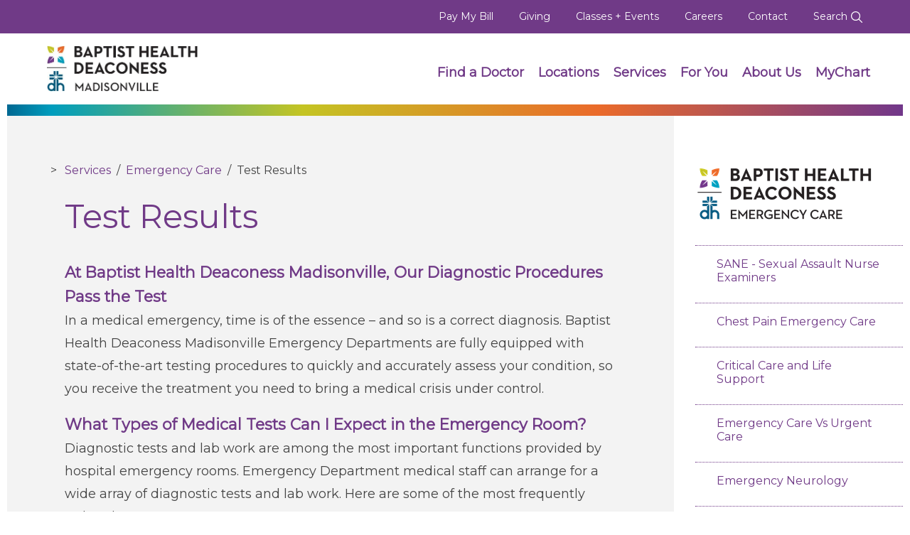

--- FILE ---
content_type: text/html; charset=utf-8
request_url: https://www.baptisthealthdeaconess.com/Services/Emergency-Care/Test-Results
body_size: 10165
content:
<!DOCTYPE html>
<html  lang="en-US" lang="en-US" xml:lang="en-US">
<head id="head"><title>
	Baptist Health Deaconess - Emergency Care - Test Results
</title><meta name="description" content="Baptist Health Deaconess Madisonville Emergency Departments are fully equipped with state-of-the-art testing procedures to quickly and accurately assess your condition, so you receive the treatment you need to bring a medical crisis under control." /> 
<meta charset="UTF-8" /> 
<meta name="keywords" content="Allergy,Asthma,Behavioral Health,Bone and Joint,Breast Services,Cancer,Oncology,Children's Services, Pediatrics,Clinical Research, Concussion Clinic,Deaconess Clinic,Dermatology,Diabetes,Digestive,Gastroenterology,Ear Nose and Throat,Emergency Care,Endocrinology,Heart,Home Care,Hospice,Home Medical Equipment,Imaging,Radiology,Kidney,Nephrology,Laboratory,Mental Health,Neurology,Occupational Health, Orthopeadics,Orthopedics,Pain Medicine,Palliative Care,Podiatry,Pregnancy,Primary Care,Rehabilitation,Physical Medicine,Respiratory,Pulmonary,Rheumatoloty,Senior Care,Sleep Medicine,Stroke,Urgent Care,Urology,Weight Loss, Women's Health, Wound Care" /> 
<meta name="viewport" content="width=device-width, initial-scale=1.0">
<meta charset="UTF-8">
<link href="https://fonts.googleapis.com/css?family=Montserrat" rel="stylesheet">
<link rel="stylesheet" href="https://use.fontawesome.com/releases/v5.3.1/css/all.css" integrity="sha256-YE3PHxFphlX3UEa7kvmKqpR34cFrAcX8QV54eUOT/7k=" crossorigin="anonymous">
<link type="text/css" rel="stylesheet" href="/App_Themes/BaptistHealthDeaconess/css/jquery-ui/jquery-ui.css" />
<link type="text/css" rel="stylesheet" href="/App_Themes/BaptistHealthDeaconess/css/bootstrap/bootstrap.css" />
<link type="text/css" rel="stylesheet" href="/App_Themes/BaptistHealthDeaconess/css/main.css" />
<link type="text/css" rel="stylesheet" href="/App_Themes/BaptistHealthDeaconess/css/jquery.FlowupLabels.min.css">
<link type="text/css" rel="stylesheet" href="/CMSPages/GetResource.ashx?stylesheetname=BaptistHealthDeaconess" />
<link rel="canonical" href="https://BaptistHealthDeaconess.com/Services/Emergency-Care/Test-Results"/>
 <script type ="text/javascript" src="/App_Themes/BaptistHealthDeaconess/js/jquery/jquery.min.js"></script>
<script type ="text/javascript" src="/App_Themes/BaptistHealthDeaconess/js/jquery-ui/jquery-ui.js"></script>
<script type="text/javascript" src="/App_Themes/BaptistHealthDeaconess/js/bootstrap/bootstrap.js"></script>
<script type="text/javascript" src="/App_Themes/BaptistHealthDeaconess/js/jquery.FlowupLabels.min.js"></script>
<script type="text/javascript" src="/App_Themes/Global/js/appear.js"></script>
<script type="text/javascript" src="/CMSPages/GetResource.ashx?scriptfile=/CMSScripts/Custom/BaptistHealthDeaconess.js"></script>
<script type="text/javascript">
/*<![CDATA[*/
(function() {
var sz = document.createElement('script'); sz.type = 'text/javascript'; sz.async = true;
sz.src = '//siteimproveanalytics.com/js/siteanalyze_69162.js';
sz.integrity = 'sha256-0V0Kp3XdIBvYEA4zJNVZ/v2x8HKKks846VKsmBUGwIE=';
sz.crossOrigin = 'anonymous';
var s = document.getElementsByTagName('script')[0]; s.parentNode.insertBefore(sz, s);
})();
/*]]>*/
</script> 
<link href="/App_Themes/Default/Images/favicon.ico" type="image/x-icon" rel="shortcut icon"/>
<link href="/App_Themes/Default/Images/favicon.ico" type="image/x-icon" rel="icon"/>
</head>
<body class="LTR Chrome ENUS ContentBody menu--start menu--off"  id="Test-Results">
     <!-- Global site tag (gtag.js) - Google Analytics -->
<script src="https://www.googletagmanager.com/gtag/js?id=G-0K06DSJW7H" integrity="sha256-SQFCJL3oIL6zTokUkVmL3uETUm83eZSystJ1faswrlQ=" crossorigin="anonymous"></script>
<script>
  window.dataLayer = window.dataLayer || [];
  function gtag(){dataLayer.push(arguments);}
  gtag('js', new Date());

  gtag('config', 'G-0K06DSJW7H');
</script>

    <form method="post" action="/Services/Emergency-Care/Test-Results" id="form">
<div class="aspNetHidden">
<input type="hidden" name="__CMSCsrfToken" id="__CMSCsrfToken" value="fr5Cz6fZ/V9Ks85t0YonwRWcJuS/Z6ILVPmgKJpV7GhtZJm3mm9Wf5HZL41ePj8kBGdl36MP0i4dunaLmULhFjDZKuSMaxGu19P3fOg1q6Q=" />
<input type="hidden" name="__EVENTTARGET" id="__EVENTTARGET" value="" />
<input type="hidden" name="__EVENTARGUMENT" id="__EVENTARGUMENT" value="" />
<input type="hidden" name="__VIEWSTATE" id="__VIEWSTATE" value="4Foajzk2E0iIhowbgpfTCUeZcdKFTJsYEnvxtdObULBWx4HBa8OsWnfGC4bWpAWo5NVhmRK/423HYH+htUh7ShW/8fcfNP3Pe5T1IjAUNGlxCZVgHJqlg1fXWvGChU/xn7H/v/byzj0/jk6zG7HIwTKEQxSleoZebeE1JIyj4d0wpCKWxsDjYQxi0JIddHC/DfQ1e6S7MeGeQW2PifUmlI15O2RTpnQEPCEvQe2HuQo2XGBI4D+xz9kjcQEirHW6xBu68DXqua4SS1N1I9PU24uylCk6429wpbQiMoT9b7ShkCQEC1hr/j136C6eQ+K+eC/vsmRfsh4SJJUSdNUB35AI0RUnYVZdT9rgn+XDbovVyWy/XrywKdguXlZccBuWrW2kembw7i9M9KcbC+TYOdA2EoDPg8sfw3f4LDGGczkJXF9pwD0IrBXxJfcGN4Lx" />
</div>

<script type="text/javascript">
//<![CDATA[
var theForm = document.forms['form'];
if (!theForm) {
    theForm = document.form;
}
function __doPostBack(eventTarget, eventArgument) {
    if (!theForm.onsubmit || (theForm.onsubmit() != false)) {
        theForm.__EVENTTARGET.value = eventTarget;
        theForm.__EVENTARGUMENT.value = eventArgument;
        theForm.submit();
    }
}
//]]>
</script>


<script src="/WebResource.axd?d=pynGkmcFUV13He1Qd6_TZBc64bL8Xqa4CC9JeNPXzzau-DUjchYcANPPl21_u2b61DVQFZzJChoYfy7MFYd1nQ2&amp;t=638942030805310136" type="text/javascript"></script>

<input type="hidden" name="lng" id="lng" value="en-US" />
<script type="text/javascript">
	//<![CDATA[

function PM_Postback(param) { if (window.top.HideScreenLockWarningAndSync) { window.top.HideScreenLockWarningAndSync(1080); } if(window.CMSContentManager) { CMSContentManager.allowSubmit = true; }; __doPostBack('m$am',param); }
function PM_Callback(param, callback, ctx) { if (window.top.HideScreenLockWarningAndSync) { window.top.HideScreenLockWarningAndSync(1080); }if (window.CMSContentManager) { CMSContentManager.storeContentChangedStatus(); };WebForm_DoCallback('m$am',param,callback,ctx,null,true); }
//]]>
</script>
<script src="/ScriptResource.axd?d=NJmAwtEo3Ipnlaxl6CMhvsfFnCtXqbdlVO2MmFykWfVnJoDGXRbB36qbqtRK5G0ICHrGyLm3M9qV4ZaSGD3oxE-23Ql8eb0gBq4sjLwyao6Klr1V2WV8smsUzDoJ8dEVuoGpb47RsJ9GsCI0PwWC1VSwjt1baxX3Ju15D6Fkd6c1&amp;t=32e5dfca" type="text/javascript"></script>
<script src="/ScriptResource.axd?d=dwY9oWetJoJoVpgL6Zq8OCabF6x7DzCRd1MfRHld6UKxriI1oTNBwrA0OQvJEniPUPB3YKFu8-48y9RIm6lEDs2n-XGx6gdK4nrzlf9cXhsTejVo_wTHqGSSdIljuPwBsJHtl9lSO09IXqeHxgEmRU1JnooC6PNYpn4rLww0ZIg1&amp;t=32e5dfca" type="text/javascript"></script>
<script type="text/javascript">
	//<![CDATA[

var CMS = CMS || {};
CMS.Application = {
  "language": "en",
  "imagesUrl": "/CMSPages/GetResource.ashx?image=%5bImages.zip%5d%2f",
  "isDebuggingEnabled": false,
  "applicationUrl": "/",
  "isDialog": false,
  "isRTL": "false"
};

//]]>
</script>
<div class="aspNetHidden">

	<input type="hidden" name="__VIEWSTATEGENERATOR" id="__VIEWSTATEGENERATOR" value="A5343185" />
	<input type="hidden" name="__SCROLLPOSITIONX" id="__SCROLLPOSITIONX" value="0" />
	<input type="hidden" name="__SCROLLPOSITIONY" id="__SCROLLPOSITIONY" value="0" />
</div>
    <script type="text/javascript">
//<![CDATA[
Sys.WebForms.PageRequestManager._initialize('manScript', 'form', ['tctxM',''], [], [], 90, '');
//]]>
</script>

    <div id="ctxM">

</div>
    
<a aria-labelledby="To main content" accesskey="C" class="accessibility" href="#main" tabindex="1">Skip to main content</a>
<a aria-labelledby="To home page" accesskey="1" class="accessibility" href="/" tabindex="1">Skip to home page</a>
<noscript>
	<div>Javascript must be enabled for the correct page display</div>
</noscript>
<div id="wrapper" class="remodal-bg">
	<div class="mobile_menu_bg"></div>
	<!-- Top info and Navigation -->
	 <header class="global">
		<div class="mobile_menu">
<div class="mobile_head"><a class="logo" href="/"><img alt="Baptist Health Mobile Menu Logo" src="/App_Themes/BaptistHealthDeaconess/images/logos/BHDLogo-white.png" /></a> <a class="menu_trigger" href="#"><img alt="Close Menu" src="/App_Themes/BaptistHealthDeaconess/images/icons/close_white.min.svg" /></a></div>

<ul class="mobile_links">
	<li class="phone" style="padding: 5px 0;"><a href="tel:2708255100"><img alt="phone icon image" src="/App_Themes/BaptistHealthDeaconess/images/icons/phone-purple.png" style="width: 20px;
    height: 20px;
    display: inline-block;
    position: relative;
    right: unset;
    top: unset;" />&nbsp;270-825-5100</a></li>
	<li><a href="/Doctor-Search">Find a Doctor</a></li>
	<li><a href="/Locations">Locations</a></li>
	<li><a href="/Services">Services</a></li>
	<li><a href="/Billing">Pay My Bill</a></li>
	<li><a href="/Giving">Giving</a></li>
	<li><a href="/Community-Calendar">Classes + Events</a></li>
	<li><a href="/Careers" target="_blank">Careers</a></li>
	<li class="sub_nav"><a href="/For-You">For You</a> <a class="sub_nav_trigger" href="#"><img alt="Sub Nav" src="/App_Themes/BaptistHealthDeaconess/images/icons/drop_arrow.min.svg" /></a>
	<ul>
		<li><a href="/For-You/Patients-and-Visitors">Patients &amp; Visitors</a></li>
		<li><a href="/For-You/Health-Care-Professionals">Healthcare Professionals</a></li>
		<li><a href="/Giving">Donors </a></li>
		<li><a href="/For-You/Volunteers">Volunteers</a></li>
		<li><a href="/Careers">Job Seekers</a></li>
	</ul>
	</li>
	<li><a href="/About-Us/Contact-Us">Contact Information</a></li>
	<li><a href="https://twitter.com/deaconessnews" target="_blank"><img alt="Twitter" src="/App_Themes/BaptistHealthDeaconess/images/icons/twitter_white.min.svg" /></a></li>
	<li><a href="https://www.facebook.com/DeaconessHealthSystem" target="_blank"><img alt="Facebook" src="/App_Themes/BaptistHealthDeaconess/images/icons/facebook_white.min.svg" /></a></li>
	<li><a href="https://www.instagram.com/deaconesshealth/" target="_blank"><img alt="Instagram" src="/App_Themes/BaptistHealthDeaconess/images/icons/instagram_white.min.svg" /></a></li>
	<li><a href="https://www.linkedin.com/company/deaconess-health-system/" target="_blank"><img alt="LinkedIn" src="/App_Themes/BaptistHealthDeaconess/images/icons/linkedin_white.min.svg" /></a></li>
</ul>
</div>
<div class="top-bar text-right hidden-sm hidden-xs">
<div class="container-fluid">
<div class="top-bar-holder" id="top-bar">
<ul class="activity-link">
	<li><a aria-labelledby="top-bar" href="/Billing">Pay My Bill</a></li>
	<li><a aria-labelledby="top-bar" href="/Giving">Giving</a></li>
	<li><a aria-labelledby="top-bar" href="/Calendars/Community-Calendar">Classes + Events</a></li>
	<li><a aria-labelledby="top-bar" href="/Careers">Careers</a></li>
	<li><a aria-labelledby="top-bar" href="/About-Us/Contact-Us">Contact</a></li>
	<li class="search-bar-wrapper"><a href="/search">Search <img alt="Search" src="/App_Themes/BaptistHealthDeaconess/images/icons/search_white2.min.svg" /></a></li>
</ul>
</div>
</div>
</div>
<input type="hidden" name="p$lt$ctl00$IsInternalUser$hdfldIIU" id="p_lt_ctl00_IsInternalUser_hdfldIIU" value="False" />

		<nav aria-label="main navigation for the web site" role="region" class="navbar navbar-default main-nav">
			<div class="container-fluid">
				<div class="navbar-header">
					<a class="navbar-brand logo dk-logo" href="/"><img src="/App_Themes/BaptistHealthDeaconess/images/Logos/BHDLogo.png" alt="Baptist Health Deaconess" height="57"></a>
                    <a class="navbar-brand logo mb-logo" href="/"><img src="/App_Themes/BaptistHealthDeaconess/images/logos/BHDLogo-white.png" alt="Baptist Health Deaconess" height="57"></a>
					<a href="#" class="menu_trigger"><img src="/App_Themes/BaptistHealthDeaconess/images/icons/menu-white.min.svg" alt="Menu"></a>
					<a href="/search" class="search_trigger"><img src="/App_Themes/BaptistHealthDeaconess/images/icons/search_white2.min.svg" alt="Search"></a>
				</div>
				<div class="collapse navbar-collapse" id="nav">
<ul class="nav navbar-nav navbar-right">
	<li><a aria-labelledby="nav" href="/Doctor-Search">Find a Doctor</a></li>
	<li><a aria-labelledby="nav" href="/Location-Search">Locations</a></li>
	<li><a aria-labelledby="nav" href="/Services">Services</a></li>
	<li><a aria-labelledby="nav" href="/For-You">For You</a></li>
	<li><a aria-labelledby="nav" href="/About-Us">About Us</a></li>
	<li><a aria-labelledby="nav" href="/MyChart">MyChart</a></li>
</ul>
</div>

			</div>
		</nav>
		
	</header> 
    <div style="clear:both;"></div>
	
<div class="action_block no_hero" data-parallax="{&quot;y&quot; : 16}">
	<div class="container-fluid">
		<div class="gradient_divider"></div>
	</div>
</div>
<section id="main" aria-label="Main Content">
  <div class="general-block article viewport-section">
    <div class="container-fluid">
      <div class="row">
        <div class="col-md-9">
          <section class="general-content" aria-label="Employee Information Section">
           <div class="row">
             <div class="col-md-10 offset-md-1">
              <div class="breadcrumbs"><a href="/Services" class="CMSBreadCrumbsLink">Services</a> &nbsp;/&nbsp; <a href="/Services/Emergency-Care" class="CMSBreadCrumbsLink">Emergency Care</a> &nbsp;/&nbsp; <span  class="CMSBreadCrumbsCurrentItem">Test Results</span>
</div><h3>Test Results



</h3><p><strong><big>At Baptist Health Deaconess Madisonville, Our Diagnostic Procedures Pass the Test</big></strong><br />
In a medical emergency, time is of the essence &ndash; and so is a correct diagnosis. Baptist Health Deaconess Madisonville Emergency Departments are fully equipped with state-of-the-art testing procedures to quickly and accurately assess your condition, so you receive the treatment you need to bring a medical crisis under control.</p>

<p><strong><big>What Types of Medical Tests Can I Expect in the Emergency Room?</big></strong><br />
Diagnostic tests and lab work are among the most important functions provided by hospital emergency rooms. Emergency Department medical staff can arrange for a wide array of diagnostic tests and lab work. Here are some of the most frequently ordered:</p>

<ul>
	<li><strong>Complete blood count (CBC).</strong> The CBC targets red and white blood cells for evidence of infection and anemia. Additional tests may be required if you&rsquo;re taking blood-thinning medications.&nbsp;</li>
	<li><strong>Electrocardiogram (ECG or EKG).</strong> Electrocardiograms measure the heart&rsquo;s electrical activity. EKGs can help physicians diagnose heart health issues &ndash; or eliminate them as the potential cause of an emergency condition.&nbsp;</li>
	<li><strong>Chemistry profile. </strong>A chemistry profile is a test series that offers a complete workup of health indicators in the bloodstream. Among the factors measured are enzymes, electrolytes, and sugar levels. Physicians use this information to spot heart attacks, diabetic problems, dehydration, and kidney issues.&nbsp;</li>
	<li><strong>Imaging.</strong> Imaging technology &ndash; including X-rays, CAT scans, MRIs&nbsp;,and ultrasounds &ndash; allow medical staff to see inside your body in a non-invasive manner. This is useful in identifying bone breaks, brain injuries, and pregnancies.</li>
	<li><strong>Urine analysis. </strong>Urine tests can assist in the diagnosis of kidney problems, including the presence of stones.</li>
	<li><strong>Arterial blood gas (ABG). </strong>The ABG is a blood test that measures gas levels, including oxygen and carbon dioxide, as well as pH (acid-base) content. It can be used to diagnose heart conditions, drug overdoses, and complications from diabetes.&nbsp;</li>
	<li><strong>Blood alcohol test. </strong>Tests for blood alcohol levels are sometimes performed by Emergency Department staff.&nbsp;</li>
</ul>

<p><strong><big>How Fast Do Test Results Come Back?</big></strong><br />
When it comes to emergency lab results, efficiency and speed is a priority. The majority of lab tests and X-rays take about an hour to process, analyze, and report. More complex forms of imaging, including CAT scans and ultrasound, can take longer. Speed of some result delivery may also depend upon the patient&rsquo;s level of emergent need. In addition, our tests are carefully conducted to maintain accuracy.&nbsp;</p>

<p><big><strong>Be Prepared for a Medical Emergency</strong></big><br />
In any medical crisis, it&rsquo;s best to be prepared. Make sure you program all emergency numbers into your cell phone or keep a list by your telephone at home. If you believe you are experiencing a medical emergency, <strong>dial 9-1-1</strong>.&nbsp;</p>





              
            </div>
           </div>
          </section>
        </div>
        <div class="secondary-nav col-md-3 hidden-xs hidden-sm">
      <div class="secondaryNavLogo"><img alt="Baptist Health Deaconess Logo" src="/getmedia/b3d15e9d-6bf0-43ef-a06f-9efb0b568c69/Baptist-Health-Deaconess_EMERGENCY_308-HORZ.png?width=250&amp;height=75" /></div>




<nav id='parentnav'>
	<ul id="ParentMenu">
		<li>
			<a href="/Services/Emergency-Care/SANE-Sexual-Assault-Nurse-Examiners">SANE - Sexual Assault Nurse Examiners</a>
		</li>
		<li>
			<a href="/Services/Emergency-Care/Chest-Pain-Emergency-Care">Chest Pain Emergency Care</a>
		</li>
		<li>
			<a href="/Services/Emergency-Care/Critical-Care-and-Life-Support">Critical Care and Life Support</a>
		</li>
		<li>
			<a href="/Services/Emergency-Care/Emergency-Care-Vs-Urgent-Care">Emergency Care Vs Urgent Care</a>
		</li>
		<li>
			<a href="/Services/Emergency-Care/Emergency-Neurology">Emergency Neurology</a>
		</li>
		<li>
			<a href="/Services/Emergency-Care/Emergency-Surgery">Emergency Surgery</a>
		</li>
		<li>
			<a href="/Services/Emergency-Care/Healing-Broken-Bones">Healing Broken Bones</a>
		</li>
		<li>
			<a href="/Services/Emergency-Care/Kidney-Trauma">Kidney Trauma</a>
		</li>
		<li class="Highlighted">
			<a href="/Services/Emergency-Care/Test-Results">Test Results</a>
		</li>

	</ul>


</nav>
<script type="text/javascript">
	if($('#childnav').length == 0){ $('#parentnav').show(); }
</script><nav id="additionalnav">
<ul class="sidenav add">
	<li><a href="/MyChart">MyChart</a></li>
	<li><a href="/Community-Calendar">Classes + Events</a></li>
	<li><a href="/Billing">Pay My Bill</a></li>
</ul>
</nav>

       </div>
      </div>
    </div>
  </div>
  
</section>
	<!-- Footer zone -->
	


 <footer id="footer">
	<div class="container-fluid">
		<div class="footer_top">
			<div class="contact_info">
            	<a class="logo" href="/"><img alt="Deaconess" src="/App_Themes/BaptistHealthDeaconess/images/logos/logo_white_footer.png" /></a>
				<p><a href="https://www.google.com/maps/place/baptist+health+madisonville/" target="_blank">900 Hospital Drive<br />Madisonville, KY 42431</a><br />
				<a href="tel:2708255100">270-825-5100</a></p>
			</div>

			<ul class="logos">
				<li></li>
			</ul>
		</div>

		<ul class="mobile_links">
			<li class="sub_nav">
            	<a>Quick Links</a> <a class="sub_nav_trigger" href="#"><img alt="Sub Nav" src="/App_Themes/BaptistHealthDeaconess/images/icons/drop_arrow.min.svg" /></a>
				<ul>
						<li><a href="/Doctor-Search">Find a Doctor</a></li>		
						<li><a href="/Services">Services</a></li>
						<li><a href="/Locations">Locations</a></li>
						
				</ul>
			</li>
			<li class="sub_nav">
            	<a>Resources For You</a> <a class="sub_nav_trigger" href="#"><img alt="Sub Nav" src="/App_Themes/BaptistHealthDeaconess/images/icons/drop_arrow.min.svg" /></a>
				<ul>
					<li><a href="/For-You/Patients-and-Visitors">Patients and Visitors</a></li>
					<li><a href="/For-You/Health-Care-Professionals">Health Care Professionals</a></li>
					<li><a href="/MyChart">MyChart</a></li>
				</ul>
			</li>
			<li class="sub_nav">
        		<a>About Baptist Health</a><a class="sub_nav_trigger" href="#"><img alt="Sub Nav" src="/App_Themes/BaptistHealthDeaconess/images/icons/drop_arrow.min.svg" /></a>
		      	<ul>
			        <li><a href="/About-Us/News">News</a></li>
			        <li><a href="/Careers">Careers</a></li>
			        <li><a href="/About-Us/Contact-Us">Contact Us</a></li>
		        </ul>
			</li>
		</ul>

		<ul class="mobile_social">
			<li><a href="https://twitter.com/bhmadisonville"><img alt="Twitter" src="/App_Themes/BaptistHealthDeaconess/images/icons/twitter_white.min.svg" /></a></li>
			<li><a href="https://www.facebook.com/baptisthealthdeaconessmadisonville"><img alt="Facebook" src="/App_Themes/BaptistHealthDeaconess/images/icons/facebook_white.min.svg" /></a></li>
			<li><a href="#"><img alt="Instagram" src="/App_Themes/BaptistHealthDeaconess/images/icons/instagram_white.min.svg" /></a></li>
			<li><a href="#"><img alt="LinkedIn" src="/App_Themes/BaptistHealthDeaconess/images/icons/linkedin_white.min.svg" /></a></li>
		</ul>

	<div id="footernav" class="footer_nav">
		<div class="footer_columns">
			<ul class="nav_links">
				<li><a aria-labelledby="footernav" href="#">Quick Links</a></li>
				<li><a aria-labelledby="footernav" href="/Find-a-Doctor">Find a Doctor</a></li>	
                                <li><a aria-labelledby="footernav" href="/Services">Services</a></li>
                                <li><a aria-labelledby="footernav" href="/Locations">Locations</a></li>
				
			</ul>

			<ul class="nav_links">
				<li><a aria-labelledby="footernav" href="/For-You">Resources For You</a></li>
				<li><a aria-labelledby="footernav" href="/For-You/Patients-and-Visitors">Patients and Visitors</a></li>
				<li><a href="/For-You/Health-Care-Professionals">Health Care Professionals</a></li>
				<li><a aria-labelledby="footernav" href="/MyChart">MyChart</a></li>
			</ul>

			<ul class="nav_links">
				<li><a aria-labelledby="footernav" href="/about-us">About Baptist Health</a></li>
				<li><a aria-labelledby="footernav" href="/About-Us/News">News</a></li>
				<li><a aria-labelledby="footernav" href="/Careers">Careers</a></li>
				<li><a aria-labelledby="footernav" href="/Billing/Financial-Assistance">Financial Assistance</a></li>
                <li><a aria-labelledby="footernav" href="/About-Us/Contact-Us">Contact Us</a></li>
				
			</ul>
		</div>

		<ul class="footer_social">
			<li><a aria-labelledby="footernav" href="#">Connect Here</a></li>
			<li><a aria-labelledby="footernav" href="https://twitter.com/bhmadisonville" target="_blank"><img alt="Twitter" src="/App_Themes/BaptistHealthDeaconess/images/icons/twitter_white.min.svg" /></a></li>
			<li><a aria-labelledby="footernav" href="https://www.facebook.com/baptisthealthdeaconessmadisonville" target="_blank"><img alt="Facebook" src="/App_Themes/BaptistHealthDeaconess/images/icons/facebook_white.min.svg" /></a></li>
			<li><a aria-labelledby="footernav" href="#" target="_blank"><img alt="Instagram" src="/App_Themes/BaptistHealthDeaconess/images/icons/instagram_white.min.svg" /></a></li>
			<li><a aria-labelledby="footernav" href="#" target="_blank"><img alt="LinkedIn" src="/App_Themes/BaptistHealthDeaconess/images/icons/linkedin_white.min.svg" /></a></li>
		</ul>
	</div>

	<div class="footer_bottom">
		<ul class="footer_links">
			<li><a href="/About-Us/Terms-of-Use">Terms of Use</a></li>
			<li><a href="https://search.hospitalpriceindex.com/hpi2/machineReadable/BaptistHealthDeaconessMadisonville/10992" target="_blank">Price Transparency</a></li>
			<li><a href="/For-You/Patients-and-Visitors/Documents-Patients-and-Visitors/Compliance/NOPP_English.pdf" target="_blank">Privacy Notice</a>
			<li><a href="/MyChart">MyChart</a></li>
		    <li><a href="/Billing">Pay My Bill</a></li>
		    <li><a href="/Giving">Giving</a></li>
			<li class="last"><a href="/sitemap">Sitemap</a></li>
		</ul>
		<div id="non-discrimination">
			<a href="/About-Us/Nondiscrimination-Policy">
				<strong>Notice of Nondiscrimination</strong><br />
				<span style="font-size:.8em;">Español, 繁體中文, Deutsch, Deitsch, </span><span style="font-family: Zawgyi-One, paduak !important;">မြန်မာ</span><span style="font-size:.8em;">, العربية, 한국어, Tiếng Việt, Français, 日本語, Nederlands, Tagalog, Русский, ਪੰਜਾਬੀ , हिंदी , Srpsko-hrvatski, नेपाली, Oroomiffa, Ikirundi</span>
			</a>
		</div>
		<p>&copy; 2026 Baptist Health Deaconess. All Rights Reserved.</p>
	</div>
</div>
<div style="text-align:right;"></div>
</footer>
<a href="#" class="cd-top">Top</a>
	<a accesskey="T" class="accessibility" href="#header">Back to top</a>
</div>
<script src="/App_Themes/BaptistHealthDeaconess/js/GlobalMain.js"></script>
<script src="/App_Themes/BaptistHealthDeaconess/js/jquery.flexslider.js"></script>

    
    

<script type="text/javascript">
//<![CDATA[

var callBackFrameUrl='/WebResource.axd?d=beToSAE3vdsL1QUQUxjWdaNgIDkxY1R2ahlAEEjCHcynH_oO4OH0niUPU8Tyep2ljsgoni9ERAc53_8lrwTk-w2&t=638942030805310136';
WebForm_InitCallback();//]]>
</script>

<script type="text/javascript">
	//<![CDATA[
!function(e,n,t){function r(e,n){return typeof e===n}function o(){var e,n,t,o,s,i,l;for(var a in S)if(S.hasOwnProperty(a)){if(e=[],n=S[a],n.name&&(e.push(n.name.toLowerCase()),n.options&&n.options.aliases&&n.options.aliases.length))for(t=0;t<n.options.aliases.length;t++)e.push(n.options.aliases[t].toLowerCase());for(o=r(n.fn,"function")?n.fn():n.fn,s=0;s<e.length;s++)i=e[s],l=i.split("."),1===l.length?Modernizr[l[0]]=o:(!Modernizr[l[0]]||Modernizr[l[0]]instanceof Boolean||(Modernizr[l[0]]=new Boolean(Modernizr[l[0]])),Modernizr[l[0]][l[1]]=o),C.push((o?"":"no-")+l.join("-"))}}function s(e){var n=x.className,t=Modernizr._config.classPrefix||"";if(_&&(n=n.baseVal),Modernizr._config.enableJSClass){var r=new RegExp("(^|\\s)"+t+"no-js(\\s|$)");n=n.replace(r,"$1"+t+"js$2")}Modernizr._config.enableClasses&&(n+=" "+t+e.join(" "+t),_?x.className.baseVal=n:x.className=n)}function i(e,n){return!!~(""+e).indexOf(n)}function l(){return"function"!=typeof n.createElement?n.createElement(arguments[0]):_?n.createElementNS.call(n,"http://www.w3.org/2000/svg",arguments[0]):n.createElement.apply(n,arguments)}function a(e){return e.replace(/([a-z])-([a-z])/g,function(e,n,t){return n+t.toUpperCase()}).replace(/^-/,"")}function f(e,n){return function(){return e.apply(n,arguments)}}function u(e,n,t){var o;for(var s in e)if(e[s]in n)return t===!1?e[s]:(o=n[e[s]],r(o,"function")?f(o,t||n):o);return!1}function c(e){return e.replace(/([A-Z])/g,function(e,n){return"-"+n.toLowerCase()}).replace(/^ms-/,"-ms-")}function p(n,t,r){var o;if("getComputedStyle"in e){o=getComputedStyle.call(e,n,t);var s=e.console;if(null!==o)r&&(o=o.getPropertyValue(r));else if(s){var i=s.error?"error":"log";s[i].call(s,"getComputedStyle returning null, its possible modernizr test results are inaccurate")}}else o=!t&&n.currentStyle&&n.currentStyle[r];return o}function d(){var e=n.body;return e||(e=l(_?"svg":"body"),e.fake=!0),e}function m(e,t,r,o){var s,i,a,f,u="modernizr",c=l("div"),p=d();if(parseInt(r,10))for(;r--;)a=l("div"),a.id=o?o[r]:u+(r+1),c.appendChild(a);return s=l("style"),s.type="text/css",s.id="s"+u,(p.fake?p:c).appendChild(s),p.appendChild(c),s.styleSheet?s.styleSheet.cssText=e:s.appendChild(n.createTextNode(e)),c.id=u,p.fake&&(p.style.background="",p.style.overflow="hidden",f=x.style.overflow,x.style.overflow="hidden",x.appendChild(p)),i=t(c,e),p.fake?(p.parentNode.removeChild(p),x.style.overflow=f,x.offsetHeight):c.parentNode.removeChild(c),!!i}function y(n,r){var o=n.length;if("CSS"in e&&"supports"in e.CSS){for(;o--;)if(e.CSS.supports(c(n[o]),r))return!0;return!1}if("CSSSupportsRule"in e){for(var s=[];o--;)s.push("("+c(n[o])+":"+r+")");return s=s.join(" or "),m("@supports ("+s+") { #modernizr { position: absolute; } }",function(e){return"absolute"==p(e,null,"position")})}return t}function v(e,n,o,s){function f(){c&&(delete N.style,delete N.modElem)}if(s=r(s,"undefined")?!1:s,!r(o,"undefined")){var u=y(e,o);if(!r(u,"undefined"))return u}for(var c,p,d,m,v,g=["modernizr","tspan","samp"];!N.style&&g.length;)c=!0,N.modElem=l(g.shift()),N.style=N.modElem.style;for(d=e.length,p=0;d>p;p++)if(m=e[p],v=N.style[m],i(m,"-")&&(m=a(m)),N.style[m]!==t){if(s||r(o,"undefined"))return f(),"pfx"==n?m:!0;try{N.style[m]=o}catch(h){}if(N.style[m]!=v)return f(),"pfx"==n?m:!0}return f(),!1}function g(e,n,t,o,s){var i=e.charAt(0).toUpperCase()+e.slice(1),l=(e+" "+P.join(i+" ")+i).split(" ");return r(n,"string")||r(n,"undefined")?v(l,n,o,s):(l=(e+" "+z.join(i+" ")+i).split(" "),u(l,n,t))}function h(e,n,r){return g(e,t,t,n,r)}var C=[],S=[],w={_version:"3.5.0",_config:{classPrefix:"",enableClasses:!0,enableJSClass:!0,usePrefixes:!0},_q:[],on:function(e,n){var t=this;setTimeout(function(){n(t[e])},0)},addTest:function(e,n,t){S.push({name:e,fn:n,options:t})},addAsyncTest:function(e){S.push({name:null,fn:e})}},Modernizr=function(){};Modernizr.prototype=w,Modernizr=new Modernizr;var x=n.documentElement,_="svg"===x.nodeName.toLowerCase(),b="Moz O ms Webkit",P=w._config.usePrefixes?b.split(" "):[];w._cssomPrefixes=P;var z=w._config.usePrefixes?b.toLowerCase().split(" "):[];w._domPrefixes=z;var E={elem:l("modernizr")};Modernizr._q.push(function(){delete E.elem});var N={style:E.elem.style};Modernizr._q.unshift(function(){delete N.style}),w.testAllProps=g,w.testAllProps=h,Modernizr.addTest("flexbox",h("flexBasis","1px",!0)),o(),s(C),delete w.addTest,delete w.addAsyncTest;for(var T=0;T<Modernizr._q.length;T++)Modernizr._q[T]();e.Modernizr=Modernizr}(window,document);

$(function(){
    if(window.location.pathname.indexOf("Deaconess-Henderson-Hospital") > -1 || window.location.pathname.indexOf("Deaconess-Union-County") > -1 || window.location.pathname.indexOf("Deaconess-Gibson-Hospital") > -1){
        $('#footer ul.logos li').html("<a href='https://www.jointcommission.org/accreditation-and-certification' target='_blank'><img src='App_Themes/Deaconess/Images/Logos/JointCommissionLogo.png' alt='Joint Commission logo'></a>");
    }
});
//]]>
</script>
<script type="text/javascript">
//<![CDATA[

theForm.oldSubmit = theForm.submit;
theForm.submit = WebForm_SaveScrollPositionSubmit;

theForm.oldOnSubmit = theForm.onsubmit;
theForm.onsubmit = WebForm_SaveScrollPositionOnSubmit;
//]]>
</script>
</form>
</body>
</html>


--- FILE ---
content_type: text/css
request_url: https://www.baptisthealthdeaconess.com/App_Themes/BaptistHealthDeaconess/css/main.css
body_size: 272432
content:
@charset "UTF-8";
.popular-searches .search-items, .services-block .services-content .services-list, .general-block .general-content .services-list {
  margin: 0;
  padding: 0;
  list-style: none; }

.clearfix:after {
  content: '';
  display: block;
  clear: both; }

.ellipsis {
  white-space: nowrap;
  /* 1 */
  text-overflow: ellipsis;
  /* 2 */
  overflow: hidden; }

@font-face {
  font-family: 'icomoon';
  src: url("../fonts/icomoon/icomoon.eot?837cbt");
  src: url("../fonts/icomoon/icomoon.eot?837cbt#iefix") format("embedded-opentype"), url("../fonts/icomoon/icomoon.ttf?837cbt") format("truetype"), url("../fonts/icomoon/icomoon.woff?837cbt") format("woff"), url("../fonts/icomoon/icomoon.svg?837cbt#icomoon") format("svg");
  font-weight: normal;
  font-style: normal; }

[class^="icon-"], [class*=" icon-"] {
  /* use !important to prevent issues with browser extensions that change fonts */
  font-family: 'icomoon';
  speak: none;
  font-style: normal;
  font-weight: normal;
  font-variant: normal;
  text-transform: none;
  line-height: 1;
  /* Better Font Rendering =========== */
  -webkit-font-smoothing: antialiased;
  -moz-osx-font-smoothing: grayscale; }

.icon-sun:before {
  content: "\e914"; }

.icon-snake:before {
  content: "\e915"; }

.icon-angle-down:before {
  content: "\e900"; }

.icon-angle-left:before {
  content: "\e901"; }

.icon-angle-right:before {
  content: "\e902"; }

.icon-angle-up:before {
  content: "\e903"; }

.icon-bill:before {
  content: "\e904"; }

.icon-brand-logo:before {
  content: "\e905"; }

.icon-call:before {
  content: "\e906"; }

.icon-doc:before {
  content: "\e907"; }

.icon-envelop:before {
  content: "\e908"; }

.icon-facebook:before {
  content: "\e909"; }

.icon-facebook-square:before {
  content: "\e90a"; }

.icon-heart:before {
  content: "\e90b"; }

.icon-heart1:before {
  content: "\e90c"; }

.icon-home:before {
  content: "\e90d"; }

.icon-instagram:before {
  content: "\e90e"; }

.icon-linkedin:before {
  content: "\e90f"; }

.icon-map-pin:before {
  content: "\e910"; }

.icon-pin:before {
  content: "\e911"; }

.icon-search:before {
  content: "\e912"; }

.icon-twitter:before {
  content: "\e913"; }

body, input, textarea, button {
  color: #303234;
  font-family: "Montserrat", Arial, sans-serif;
  -webkit-font-smoothing: antialiased;
  -moz-osx-font-smoothing: grayscale; }

h1, h2, h3, h4, h5, h6 {
  color: #703a87;
  font-family: "Montserrat", Arial, sans-serif;
  font-weight: 500;
  -webkit-font-smoothing: antialiased;
  -moz-osx-font-smoothing: grayscale;
  width: 100%; }

h1, h2, h3, h4, h5, h6, p, ul, ol, blockquote {
  margin-top: 0;
  margin-bottom: 1em; }

h1 {
  font-size: 36px; }
  h1.hero {
    font-size: 96px;
    font-weight: 800; }

h2 {
  font-weight: 800;
  font-size: 62px;
  line-height: .95em;
  text-transform: uppercase; }

h3 {
  font-size: 28px;
  font-weight: 400; }
  @media (min-width: 45em) {
    h3 {
      font-size: 46px; } }

h4 {
  font-size: 28px;
  font-weight: 400;
  line-height: 1.5em; }

h5 {
  font-size: 24px; }

h6 {
  font-size: 18px;
  text-transform: uppercase;
  font-family: "Montserrat", Arial, sans-serif;
  font-weight: 700; }

p {
  font-weight: 400;
  font-size: 18px;
  line-height: 32px;
  font-family: "Montserrat", Arial, sans-serif; }
  p.small {
    font-size: 14px;
    line-height: 22px; }
  p.large, p.mychart-p {
    font-size: 20px;
    line-height: 32px;
    font-weight: 700;
    font-family: "Montserrat", Arial, sans-serif; }
  p strong {
    font-weight: 700; }

a {
  color: #703a87;
  text-decoration: none;
  transition: color .3s ease; }
  a:hover, a.hover {
    color: #0081b1;
    text-decoration: underline; }
  a:focus, a.active {
    color: #703a87;
    text-decoration: underline; }

ol, ul {
  font-size: 16px;
  line-height: 28px; }
  ol li, ul li {
    margin-bottom: 12px; }
  ol ol, ol ul, ul ol, ul ul {
    padding-top: 12px; }

ol {
  counter-reset: item;
  padding: 0; }
  ol li {
    position: relative;
    display: block;
    padding-left: 40px; }
    ol li::before {
      content: counter(item) ". ";
      counter-increment: item;
      color: #0081b1;
      position: absolute;
      top: 0;
      left: 0;
      width: 32px;
      font-weight: 500;
      text-align: right; }
    ol li ol li::before {
      color: #303234; }

ul ul {
  list-style-type: disc;
  padding: 0px 50px !important;
  margin-top: 12px; }

html.remodal-is-locked {
  overflow: hidden;
  touch-action: none; }

.remodal,
[data-remodal-id] {
  display: none; }

.remodal-overlay {
  position: fixed;
  z-index: 9999;
  top: -312.5em;
  right: -312.5em;
  bottom: -312.5em;
  left: -312.5em;
  display: none;
  background: rgba(48, 50, 52, 0.95); }
  .remodal-overlay.remodal-is-opening, .remodal-overlay.remodal-is-closing {
    animation-duration: 0.3s;
    animation-fill-mode: forwards; }
  .remodal-overlay.remodal-is-opening {
    animation-name: remodal-overlay-opening-keyframes; }
  .remodal-overlay.remodal-is-closing {
    animation-name: remodal-overlay-closing-keyframes; }

.remodal-wrapper {
  position: fixed;
  z-index: 10000;
  top: 0;
  right: 0;
  bottom: 0;
  left: 0;
  padding: 0;
  display: none;
  overflow: auto;
  text-align: center;
  -webkit-overflow-scrolling: touch; }
  .remodal-wrapper::after {
    vertical-align: top;
    display: inline-block;
    height: 100%;
    margin-left: -0.05em;
    content: ""; }

.remodal-overlay,
.remodal-wrapper {
  backface-visibility: hidden; }

.remodal {
  vertical-align: top;
  position: relative;
  outline: none;
  text-size-adjust: 100%;
  box-sizing: border-box;
  width: 100%;
  margin-bottom: .625em;
  transform: translate3d(0, 0, 0);
  color: white; }
  .remodal.remodal-is-opening, .remodal.remodal-is-closing {
    animation-duration: 0.3s;
    animation-fill-mode: forwards; }
  .remodal.remodal-is-opening {
    animation-name: remodal-opening-keyframes; }
  .remodal.remodal-is-closing {
    animation-name: remodal-closing-keyframes; }
  .remodal h3 {
    color: white; }
    .remodal h3.burst {
      position: relative; }
      .remodal h3.burst::before {
        content: "";
        position: absolute;
        bottom: 120%;
        left: 50%;
        width: 50px;
        height: 50px;
        background: url(../images/burst.min.svg) no-repeat center;
        background-size: contain;
        transform: translateX(-50%); }
  .remodal .contain {
    position: relative;
    padding: 96px 20px 48px; }
  .remodal .form_contain {
    max-width: 39.375em; }
    .remodal .form_contain .input {
      margin-bottom: 2.5rem; }
    .remodal .form_contain input[type="text"] {
      border: none;
      padding: 1.5em; }
  @media (min-width: 68.75em) {
    .remodal .contain {
      padding: 10em 7em 5em; } }

.remodal-is-initialized {
  display: inline-block; }

/* ==========================================================================
   Remodal's default mobile first theme
   ========================================================================== */
/* Close button */
.remodal-close {
  position: absolute;
  top: 2.25em;
  right: 1em;
  display: block;
  overflow: visible;
  width: 1.25em;
  height: 1.25em;
  margin: 0;
  padding: 0;
  cursor: pointer;
  text-decoration: none;
  border: 0;
  outline: 0;
  background: url(../images/icons/close_white.min.svg) no-repeat center;
  background-size: contain; }
  @media (min-width: 68.75em) {
    .remodal-close {
      top: 5em;
      right: 5.25em; } }
  @media (min-width: 1350px) {
    .remodal-close {
      top: 5.95em; } }
  @media (min-width: 1520px) {
    .remodal-close {
      right: 6.85em;
      top: 6em; } }

/* Dialog buttons */
.remodal-confirm, .remodal-cancel {
  font: inherit;
  display: inline-block;
  overflow: visible;
  min-width: 110px;
  margin: 0;
  padding: 12px 0;
  cursor: pointer;
  transition: background 0.2s;
  text-align: center;
  vertical-align: middle;
  text-decoration: none;
  border: 0;
  outline: 0; }

.remodal-confirm {
  color: #fff;
  background: #81c784; }
  .remodal-confirm:hover, .remodal-confirm:focus {
    background: #66bb6a; }

.remodal-cancel {
  color: #fff;
  background: #e57373; }
  .remodal-cancel:hover, .remodal-cancel:focus {
    background: #ef5350; }

/* Remove inner padding and border in Firefox 4+ for the button tag. */
.remodal-confirm::-moz-focus-inner,
.remodal-cancel::-moz-focus-inner,
.remodal-close::-moz-focus-inner {
  padding: 0;
  border: 0; }

/* Keyframes
   ========================================================================== */
@keyframes remodal-opening-keyframes {
  from {
    transform: scale(1.05);
    opacity: 0; }
  to {
    transform: none;
    opacity: 1; } }

@keyframes remodal-closing-keyframes {
  from {
    transform: scale(1);
    opacity: 1; }
  to {
    transform: scale(0.95);
    opacity: 0; } }

@keyframes remodal-overlay-opening-keyframes {
  from {
    opacity: 0; }
  to {
    opacity: 1; } }

@keyframes remodal-overlay-closing-keyframes {
  from {
    opacity: 1; }
  to {
    opacity: 0; } }

/* IE8
   ========================================================================== */
.lt-ie9 .remodal-overlay {
  background: #2b2e38; }

.lt-ie9 .remodal {
  width: 700px; }

.mychart_modal .content {
  max-width: 61.25em;
  padding: 2em 0 4.5em;
  margin: 0 auto; }

.mychart_modal aside {
  text-align: left;
  margin-bottom: 3.5em; }
  .mychart_modal aside ul {
    margin: 0 0 4.5em;
    padding: 0; }
    .mychart_modal aside ul li {
      margin-bottom: .5em;
      padding-left: 1.5em; }
      .mychart_modal aside ul li::before {
        color: white; }
  .mychart_modal aside a {
    position: relative;
    display: inline-block;
    text-transform: uppercase;
    font-family: "Gotham Narrow SSm A", "Gotham Narrow SSm B", "Helvetica Neue", Helvetica, Arial, sans-serif;
    font-weight: 700;
    font-size: 1.125em;
    padding-right: 2.5em;
    color: white;
    text-decoration: none;
    transition: opacity .3s ease; }
    .mychart_modal aside a::after {
      content: "";
      position: absolute;
      top: 50%;
      right: 0;
      transform: translateY(-50%);
      width: 1.25rem;
      height: 1.25rem;
      background: url(../images/icons/arrow_right_white.min.svg) no-repeat center;
      background-size: contain; }
    .mychart_modal aside a:hover {
      opacity: .75; }

.mychart_modal .main {
  max-width: 39.375em;
  background: white;
  border-radius: .125em;
  padding: 1.25em; }
  .mychart_modal .main .icon {
    display: block;
    width: 3.125em;
    margin: 0 auto 1.5em; }
  .mychart_modal .main h4 {
    color: #703a87;
    margin-bottom: 32px; }
  .mychart_modal .main .btn {
    display: inline-block;
    text-transform: uppercase;
    font-family: "Montserrat", Arial, sans-serif;
    font-weight: 700;
    font-size: 18px;
    padding: 1.25em 3.5em;
    line-height: 1.25em;
    color: white;
    text-decoration: none;
    background: #703a87;
    margin: 0 0 32px;
    border-radius: .125em;
    transition: background-color .3s ease; }
    .mychart_modal .main .btn:hover {
      background-color: #0081b1; }
  .mychart_modal .main h5 {
    font-size: 1.125em;
    font-weight: 400; }
    .mychart_modal .main h5 a {
      font-weight: 700; }
  .mychart_modal .main .download_options {
    margin-top: 2.5em;
    padding-top: 2.5em;
    border-top: 1px dotted #703a87; }
    .mychart_modal .main .download_options h6 {
      margin-bottom: 1em; }
    .mychart_modal .main .download_options .apps {
      list-style-type: none;
      margin: 0;
      padding: 0;
      text-align: center; }
      .mychart_modal .main .download_options .apps li {
        display: inline-block;
        margin: 0 .5em;
        width: 8.25em;
        padding: 0; }
        .mychart_modal .main .download_options .apps li::before {
          display: none; }
        .mychart_modal .main .download_options .apps li img {
          display: block;
          max-width: 100%; }

@media (min-width: 35em) {
  .mychart_modal .main h5 {
    font-size: 1.5em; } }

@media (min-width: 41.25em) {
  .mychart_modal .content {
    display: flex;
    justify-content: space-between; }
    .mychart_modal .content aside {
      width: 32%;
      margin-right: 2em; }
    .mychart_modal .content .main {
      flex: 1; }
      .mychart_modal .content .main .download_options {
        margin-top: 4.5em; } }

@media (min-width: 61.25em) {
  .mychart_modal .main {
    padding: 3.125em; } }

.mychart-wrapper .btn {
  display: inline-block;
  text-transform: uppercase;
  font-family: "Montserrat", Arial, sans-serif;
  font-weight: 700;
  font-size: 18px;
  padding: 1.25em 3.5em;
  line-height: 1.25em;
  color: white;
  text-decoration: none;
  background: #006892;
  margin: 0 0 32px;
  border-radius: .125em;
  -webkit-transition: background-color .3s ease;
  transition: background-color .3s ease; }
  .mychart-wrapper .btn:hover {
    background-color: #0081b1; }

.mychart-wrapper .main h4 {
  margin-bottom: 32px; }

.mychart-wrapper .download_options {
  margin-top: 2.5em;
  padding-top: 2.5em;
  border-top: 1px dotted #703a87; }
  .mychart-wrapper .download_options h6 {
    margin-bottom: 1em; }
  .mychart-wrapper .download_options .apps {
    list-style-type: none;
    margin: 0;
    padding: 0;
    text-align: center; }
    .mychart-wrapper .download_options .apps li {
      display: inline-block;
      margin: 0 .5em;
      width: 8.25em;
      padding: 0; }
      .mychart-wrapper .download_options .apps li::before {
        display: none; }
      .mychart-wrapper .download_options .apps li img {
        display: block;
        max-width: 100%; }

@media (min-width: 41.25em) {
  .mychart-wrapper .download_options {
    margin-top: 4.5em; } }

#epic-online-sch .modal-header .close, .modal-header .close {
  display: inline-block;
  overflow: visible;
  width: 1.25em;
  height: 1.25em;
  margin: 0;
  padding: 0;
  cursor: pointer;
  text-decoration: none;
  border: 0;
  outline: 0;
  background: url(../images/icons/close_white.min.svg) no-repeat center;
  background-size: contain;
  position: relative;
  float: right; }

@keyframes toTop {
  0% {
    z-index: 0; }
  1% {
    z-index: 1; }
  100% {
    z-index: 1; } }

@keyframes fadeIn {
  0% {
    z-index: -1;
    opacity: 0; }
  1% {
    z-index: 100;
    opacity: 0; }
  100% {
    z-index: 100;
    opacity: 1; } }

@keyframes slideUp {
  0% {
    opacity: 0;
    transform: translateY(2em); }
  50% {
    opacity: 1; }
  100% {
    transform: translateY(0); } }

@keyframes slideIn {
  0% {
    opacity: 0;
    transform: translateY(2em); }
  100% {
    opacity: 1;
    transform: translateY(0); } }

@keyframes slideAction {
  0% {
    opacity: 0;
    transform: translateY(2em); }
  100% {
    opacity: .1;
    transform: translateY(0); } }

@keyframes scaleUp {
  0% {
    z-index: 0;
    transform: scale(1); }
  1% {
    z-index: 100;
    transform: scale(1); }
  100% {
    z-index: 100;
    transform: scale(1.1); } }

.appear {
  opacity: 0;
  transform: translateY(2em); }
  .appear.appear--on {
    opacity: 1;
    transform: translateY(0);
    animation: slideIn .7s forwards; }
  .no-js .appear {
    opacity: 1;
    transform: translateY(0); }

.odometer.odometer-auto-theme, .odometer.odometer-theme-default {
  display: inline-block;
  vertical-align: middle;
  position: relative; }

.odometer.odometer-auto-theme .odometer-digit, .odometer.odometer-theme-default .odometer-digit {
  display: inline-block;
  vertical-align: middle;
  position: relative; }

.odometer.odometer-auto-theme .odometer-digit .odometer-digit-spacer, .odometer.odometer-theme-default .odometer-digit .odometer-digit-spacer {
  display: inline-block;
  vertical-align: middle;
  visibility: hidden; }

.odometer.odometer-auto-theme .odometer-digit .odometer-digit-inner, .odometer.odometer-theme-default .odometer-digit .odometer-digit-inner {
  text-align: center;
  display: block;
  position: absolute;
  top: 0;
  left: 0;
  right: 0;
  bottom: 0;
  overflow: hidden; }

.odometer.odometer-auto-theme .odometer-digit .odometer-ribbon, .odometer.odometer-theme-default .odometer-digit .odometer-ribbon {
  display: block; }

.odometer.odometer-auto-theme .odometer-digit .odometer-ribbon-inner, .odometer.odometer-theme-default .odometer-digit .odometer-ribbon-inner {
  display: block;
  -webkit-backface-visibility: hidden; }

.odometer.odometer-auto-theme .odometer-digit .odometer-value, .odometer.odometer-theme-default .odometer-digit .odometer-value {
  display: block;
  -webkit-transform: translateZ(0); }

.odometer.odometer-auto-theme .odometer-digit .odometer-value.odometer-last-value, .odometer.odometer-theme-default .odometer-digit .odometer-value.odometer-last-value {
  position: absolute; }

.odometer.odometer-auto-theme.odometer-animating-up .odometer-ribbon-inner, .odometer.odometer-theme-default.odometer-animating-up .odometer-ribbon-inner {
  -webkit-transition: -webkit-transform 2s;
  -moz-transition: -moz-transform 2s;
  -ms-transition: -ms-transform 2s;
  -o-transition: -o-transform 2s;
  transition: transform 2s; }

.odometer.odometer-auto-theme.odometer-animating-up.odometer-animating .odometer-ribbon-inner, .odometer.odometer-theme-default.odometer-animating-up.odometer-animating .odometer-ribbon-inner {
  -webkit-transform: translateY(-100%);
  -moz-transform: translateY(-100%);
  -ms-transform: translateY(-100%);
  -o-transform: translateY(-100%);
  transform: translateY(-100%); }

.odometer.odometer-auto-theme.odometer-animating-down .odometer-ribbon-inner, .odometer.odometer-theme-default.odometer-animating-down .odometer-ribbon-inner {
  -webkit-transform: translateY(-100%);
  -moz-transform: translateY(-100%);
  -ms-transform: translateY(-100%);
  -o-transform: translateY(-100%);
  transform: translateY(-100%); }

.odometer.odometer-auto-theme.odometer-animating-down.odometer-animating .odometer-ribbon-inner, .odometer.odometer-theme-default.odometer-animating-down.odometer-animating .odometer-ribbon-inner {
  -webkit-transition: -webkit-transform 2s;
  -moz-transition: -moz-transform 2s;
  -ms-transition: -ms-transform 2s;
  -o-transition: -o-transform 2s;
  transition: transform 2s;
  -webkit-transform: translateY(0);
  -moz-transform: translateY(0);
  -ms-transform: translateY(0);
  -o-transform: translateY(0);
  transform: translateY(0); }

html.nav--on {
  overflow: hidden;
  touch-action: none;
  height: 100%; }
  html.nav--on body, html.nav--on #wrapper {
    height: 100%; }
  @media (min-width: 68.75em) {
    html.nav--on {
      overflow: inherit;
      touch-action: inherit;
      height: auto; }
      html.nav--on body, html.nav--on #wrapper {
        height: auto; } }

.mobile_menu_bg {
  position: absolute;
  z-index: 999;
  top: 0;
  right: 0;
  bottom: 0;
  left: 0;
  background: #303234;
  opacity: 0;
  pointer-events: none;
  animation-duration: 0.3s;
  animation-fill-mode: forwards; }
  .menu--start.menu--off .mobile_menu_bg {
    animation: none; }
  .menu--off .mobile_menu_bg {
    animation-name: remodal-overlay-closing-keyframes; }
  .menu--on .mobile_menu_bg {
    animation-name: remodal-overlay-opening-keyframes; }
  @media (min-width: 68.75em) {
    .mobile_menu_bg {
      display: none; } }

header.global {
  z-index: 999;
  width: 100%;
  transform: translateY(0);
  transition: transform .4s ease;
  position: relative; }
  header.global.hide--header {
    transform: translateY(-100%);
    transition: transform .4s ease; }
  .menu--on header.global {
    height: 100%;
    right: 0;
    background: none; }
  .nav--on header.global.hide--header {
    transform: translateY(0); }
  @media (min-width: 68.75em) {
    .menu--on header.global {
      bottom: auto;
      right: auto;
      background: white; }
    .nav--on header.global.hide--header {
      transform: translateY(-100%); } }

.mobile_menu {
  opacity: 0;
  pointer-events: none;
  position: fixed;
  z-index: 1000;
  top: 0;
  left: 0;
  opacity: 0;
  width: 100%;
  height: 100%;
  overflow: scroll;
  animation-duration: 0.3s;
  animation-fill-mode: forwards; }
  .mobile_menu ul li {
    padding: 0; }
    .mobile_menu ul li::before {
      display: none; }
  .menu--start.menu--off .mobile_menu {
    pointer-events: none;
    animation: none; }
  .menu--off .mobile_menu {
    pointer-events: none;
    animation-name: remodal-closing-keyframes; }
  .menu--on .mobile_menu {
    pointer-events: inherit;
    animation-name: remodal-opening-keyframes; }
  .mobile_menu .mobile_head {
    display: flex;
    justify-content: space-between;
    align-items: baseline;
    padding: 14px 19px 10px 20px; }
    .mobile_menu .mobile_head .logo {
      width: 192px;
      height: 60px;
      margin-right: auto; }
    .mobile_menu .mobile_head .menu_trigger {
      width: 1.25em;
      transform: translateY(0.5em);
      line-height: 1em; }
  @media (min-width: 68.75em) {
    .mobile_menu {
      display: none; }
      .menu--on .mobile_menu {
        display: none; } }

ul.mobile_links {
  list-style-type: none;
  margin: 0;
  padding: 0; }
  ul.mobile_links li {
    display: block;
    margin: 0; }
    ul.mobile_links li img {
      max-width: 100%; }
    ul.mobile_links li.phone {
      text-align: center;
      padding: 2.625em 0;
      background: #f2f7fa;
      color: #703a87; }
      ul.mobile_links li.phone a {
        padding: 0;
        color: #703a87;
        text-decoration: none;
        border-bottom: none; }
        ul.mobile_links li.phone a:hover {
          color: #0081b1; }
      ul.mobile_links li.phone span.number {
        position: relative;
        display: inline-block;
        font-weight: 600;
        padding-left: 2.25em; }
        ul.mobile_links li.phone span.number::before {
          content: "";
          position: absolute;
          top: 50%;
          left: 0;
          transform: translateY(-50%);
          width: 1.5em;
          height: 1.5em;
          background: url(../images/icons/phone.min.svg) no-repeat center;
          background-size: contain; }
    ul.mobile_links li a {
      display: block;
      padding: 1.25em 2.5em;
      text-decoration: none;
      font-weight: 500;
      color: rgba(255, 255, 255, 0.5);
      border-bottom: 2px solid rgba(0, 0, 0, 0.125); }
      ul.mobile_links li a:hover {
        text-decoration: none;
        color: rgba(255, 255, 255, 0.8); }
    ul.mobile_links li.sub_nav {
      position: relative; }
      ul.mobile_links li.sub_nav .sub_nav_trigger {
        display: flex;
        align-items: center;
        position: absolute;
        top: 20px;
        right: 24px;
        padding: 0;
        width: 23px;
        height: 23px;
        border-bottom: none;
        opacity: .6;
        transition: opacity .3s ease, transform .3s ease; }
        ul.mobile_links li.sub_nav .sub_nav_trigger:hover {
          opacity: .8; }
      ul.mobile_links li.sub_nav ul {
        overflow: hidden;
        max-height: 0;
        transition: max-height .4s ease; }
      ul.mobile_links li.sub_nav.sub--on .sub_nav_trigger {
        transform: rotate(180deg); }
      ul.mobile_links li.sub_nav.sub--on ul {
        max-height: 30em;
        transition: max-height .6s ease;
        padding: 0 !important; }
    ul.mobile_links li ul {
      list-style-type: none;
      margin: 0;
      padding: 0; }
      ul.mobile_links li ul li {
        display: block; }
        ul.mobile_links li ul li:last-child a {
          border-bottom: none; }
        ul.mobile_links li ul li a {
          padding: 20px 40px 20px 56px;
          background: white;
          font-weight: 400;
          font-size: .875em;
          line-height: 1.25em;
          color: #703a87;
          text-decoration: none;
          border-bottom: 1px solid #f7f7f7; }
          ul.mobile_links li ul li a:hover {
            color: #0081b1; }

ul.mobile_social {
  list-style-type: none;
  margin: 2.5em 0;
  padding: 0;
  text-align: center; }
  ul.mobile_social li {
    display: inline-block;
    margin: 0 .5em;
    width: 1.5em; }
    ul.mobile_social li a {
      opacity: .3;
      transition: opacity .3s ease; }
      ul.mobile_social li a:hover {
        opacity: .6; }

.top-bar {
  background: #703a87;
  font-family: "Montserrat", Arial, sans-serif; }
  .top-bar .top-bar-holder {
    font-size: 0;
    line-height: 0;
    margin: 0; }
  .top-bar ul {
    padding: 0 0 0 10px;
    margin: 0;
    display: inline-block;
    vertical-align: top; }
    .top-bar ul li {
      display: inline-block;
      vertical-align: top;
      margin: 0;
      padding: 0;
      font-size: 14px;
      line-height: 18px;
      font-weight: 500;
      padding: 14px 16px; }
      .top-bar ul li:before {
        display: none; }
      .top-bar ul li.icon a {
        position: relative;
        padding-left: 32px; }
        .top-bar ul li.icon a img {
          position: absolute;
          top: 50%;
          left: 0;
          width: 24px;
          transform: translateY(-50%); }
      .top-bar ul li a {
        color: #fff;
        text-decoration: none; }
        .top-bar ul li a:hover {
          opacity: .7; }
    .top-bar ul.other-links {
      position: relative;
      padding-right: 0; }
      .top-bar ul.other-links:before {
        content: '';
        position: absolute;
        left: 0;
        top: 13px;
        bottom: 13px;
        width: 1px;
        background: #d9d9d6; }
      .top-bar ul.other-links li a {
        color: rgba(48, 50, 52, 0.5); }
        .top-bar ul.other-links li a:hover {
          color: rgba(48, 50, 52, 0.75); }
      .top-bar ul.other-links li:last-child {
        padding-right: 0; }

.navbar-toggle {
  padding: 0;
  border: none;
  margin-top: 23px;
  border-radius: 0; }
  .navbar-toggle .icon-bar {
    border-radius: 0; }

.btn-search {
  margin: 15px 20px 0 0; }
  .btn-search:hover {
    text-decoration: none; }

.logo {
  width: 312px;
  height: 95px; }
  @media (max-width: 1519px) {
    .logo {
      width: 292px;
      height: 89px; } }
  @media (max-width: 1349px) {
    .logo {
      width: 212px;
      height: 65px; } }
  @media (max-width: 1099px) {
    .logo {
      width: 192px;
      height: 59px; } }
  .logo img {
    width: 100%;
    height: auto;
    vertical-align: top; }
  .logo.mb-logo {
    display: none; }
  @media only screen and (max-width: 1099px) {
    .logo.mb-logo {
      display: inline-block; }
    .logo.dk-logo {
      display: none; } }

nav ul {
  list-style: none; }

.nav {
  padding: 0;
  font-family: "Montserrat", Arial, sans-serif; }
  .nav > li {
    padding: 0;
    margin: 0;
    position: static; }
    .nav > li:before {
      display: none; }

.navbar {
  border: none;
  transition: opacity .3s ease; }
  .navbar-header {
    margin: 0; }
    .navbar-header .search_trigger, .navbar-header .menu_trigger {
      display: none;
      float: right;
      width: 24px;
      height: 24px;
      margin: 9px 0 0; }
      @media (max-width: 1099px) {
        .navbar-header .search_trigger, .navbar-header .menu_trigger {
          display: block; } }
    .navbar-header .menu_trigger {
      width: 20px;
      margin-left: 24px; }
  .navbar-default {
    background-color: transparent; }
    .navbar-default .navbar-nav > li > a {
      color: #703a87;
      font-weight: 700;
      font-size: 18px;
      line-height: 22px; }
  .menu--on .navbar {
    opacity: 0; }
  .navbar .container-fluid .navbar-brand {
    padding: 0;
    margin: -3px 0 0 0; }
  @media (min-width: 68.75em) {
    .navbar {
      opacity: 1; }
      .menu--on .navbar {
        opacity: 1; } }

.navbar-nav {
  margin-top: 30px;
flex-direction: row;	}
  @media (max-width: 1519px) {
    .navbar-nav {
      margin-top: 36px; } }
  @media (max-width: 1349px) {
    .navbar-nav {
      margin-top: 20px; } }
  .navbar-nav > li {
    padding: 0 22px 15px;
    font-size: 18px;
    line-height: 1.2;
    font-weight: bold; }
    @media (max-width: 1519px) {
      .navbar-nav > li {
        font-size: 16px; } }
    @media (max-width: 1349px) {
      .navbar-nav > li {
        padding: 0 10px 12px; } }
    .navbar-nav > li:last-child {
      padding-right: 0; }
    .navbar-nav > li:hover > a {
      color: #005e80; }
    .navbar-nav > li .content_overlay {
      position: absolute;
      z-index: 500;
      top: 120%;
      left: 0;
      width: 100%;
      height: 5000%;
      background: rgba(48, 50, 52, 0.9);
      pointer-events: none;
      opacity: 0;
      transition: opacity .3s ease; }
    .navbar-nav > li .megadrop {
      position: absolute;
      z-index: 500;
      top: 98%;
      left: 0;
      width: 100%;
      background: #703a87;
      overflow: hidden;
      max-height: 0;
      transition: max-height .5s ease; }
      .navbar-nav > li .megadrop .container-fluid {
        display: flex;
        align-items: flex-start;
        position: relative;
        padding: 90px 10px 120px; }
        .navbar-nav > li .megadrop .container-fluid::after {
          content: "";
          position: absolute;
          z-index: 0;
          top: 0;
          right: 0;
          width: 48.25em;
          height: 27.5em;
          background: url(../images/locations_drop_bg.jpg) no-repeat center;
          background-size: contain;
          opacity: .2;
          transform: translateX(10em); }
      .navbar-nav > li .megadrop .content, .navbar-nav > li .megadrop aside {
        position: relative;
        z-index: 1; }
      .navbar-nav > li .megadrop .content {
        max-width: 48.75em;
        margin-right: 11.25em; }
        .navbar-nav > li .megadrop .content h3, .navbar-nav > li .megadrop .content p {
          color: white; }
        .navbar-nav > li .megadrop .content h3 {
          line-height: 1em; }
        .navbar-nav > li .megadrop .content .white_outline {
          margin-top: 3.5rem;
          float: left;
          padding-left: 2em;
          padding-right: 4em;
          color: white; }
      .navbar-nav > li .megadrop aside {
        flex: 1;
        min-width: 23.125em;
        padding-top: 1em; }
        .navbar-nav > li .megadrop aside h4 {
          color: white; }
        .navbar-nav > li .megadrop aside ul {
          list-style-type: none;
          margin: 0;
          padding: 0;
          color: white; }
          .navbar-nav > li .megadrop aside ul li {
            margin-bottom: 1.25rem;
            padding: 0; }
            .navbar-nav > li .megadrop aside ul li::before {
              display: none; }
            .navbar-nav > li .megadrop aside ul li a {
              color: white;
              font-family: "Montserrat", Arial, sans-serif;
              font-size: 18px;
              font-weight: 400;
              text-decoration: none; }
    .navbar-nav > li:hover .content_overlay {
      opacity: 1; }
    .navbar-nav > li:hover .megadrop {
      max-height: 50em; }
    .navbar-nav > li > a {
      padding: 0; }
      .navbar-nav > li > a.btn {
        font-size: 18px;
        line-height: 1.2778;
        font-weight: normal;
        color: #fff;
        padding: 5px 12px;
        min-width: 260px;
        transition: background-color .3s ease, border-color .3s ease; }
        @media (max-width: 1519px) {
          .navbar-nav > li > a.btn {
            font-size: 14px;
            min-width: 200px; } }
        .navbar-nav > li > a.btn.btn-primary:hover, .navbar-nav > li > a.btn.btn-primary:focus {
          border-color: #0081b1;
          background: #0081b1;
          color: #fff; }
    .navbar-nav > li.appointment-link {
      position: relative;
      padding: 0 0 0 19px;
      transform: translateY(-4px); }
      .navbar-nav > li.appointment-link:before {
        content: none !important; }
      @media (max-width: 1519px) {
        .navbar-nav > li.appointment-link {
          transform: translateY(0); } }
    .navbar-nav > li.search {
      padding-bottom: 0;
      padding-right: 19px; }
      .navbar-nav > li.search img {
        position: absolute;
        top: 50%;
        right: 0;
        width: 24px;
        transform: translateY(-50%); }
      .navbar-nav > li.search a {
        position: relative;
        padding-right: 40px; }
        @media (max-width: 1349px) {
          .navbar-nav > li.search a {
            padding-right: 30px; } }

.main-nav {
  padding-top: 20px;
	padding-bottom: 15; }
  @media (max-width: 1099px) {
    .main-nav {
      padding: 14px 0 15px 10px;
      background: #703a87; } }

.nav-search {
  float: right;
  padding-right: 0;
  margin-top: 14px; }
  @media only screen and (max-width: 1100px) {
    .nav-search {
      display: none; } }
  .nav-search > .form_contain {
    -webkit-box-flex: 1;
    -ms-flex: 1 0 100%;
    flex: 1 0 100%;
    padding: 0;
    margin: 0;
    max-width: unset; }
  .nav-search .searchBox input[type=search], .nav-search .searchBox input[type=text] {
    -webkit-box-flex: 1;
    -ms-flex: 1;
    flex: 1;
    width: 75%;
    font-size: 16px;
    border: 1px solid #e1a2fb;
    outline: 0;
    border-right: none;
    border-radius: 4px 0 0 4px;
    color: #000;
    font-weight: 500;
    font-family: 'Open Sans', sans-serif;
    padding: .5em 1em; }
    .nav-search .searchBox input[type=search].watermark, .nav-search .searchBox input[type=text].watermark {
      color: #999; }
  .nav-search .searchBox input[type=submit] {
    overflow: visible;
    position: relative;
    float: right;
    border: 0;
    padding: 0;
    cursor: pointer;
    width: 80px;
    font: bold 15px/40px 'Open Sans', sans-serif;
    color: #fff;
    text-transform: uppercase;
    background: #fff;
    border-width: 1px 1px 1px 0;
    border-style: solid;
    border-color: #e1a2fb;
    border-radius: 0 4px 4px 0;
    text-shadow: 0 -1px 0 rgba(0, 0, 0, 0.3);
    background: #006892 url(/App_Themes/Deaconess/images/icons/search_white.min.svg) no-repeat center;
    background-size: 24px; }
  .nav-search input[type=submit].search_submit {
    display: block;
    text-indent: -999em;
    background: #006892 url(/App_Themes/Deaconess/images/icons/search_white.min.svg) no-repeat center;
    background-size: 30%;
    padding: 0; }
  .nav-search .predictiveSearchResults {
    position: absolute;
    z-index: 999999;
    background-color: #fff;
    width: 100%;
    border: 1px solid #9a9797;
    padding: 10px; }
  .nav-search .predictiveSearchHolder {
    position: relative;
    font-size: 16px;
    font-weight: 500;
    font-family: 'Open Sans', sans-serif; }

#NewHome #wrapper, #Home #wrapper, #The-Heart-Hospital #wrapper, #The-Womens-Hospital #wrapper, #Deaconess-Cross-Pointe #wrapper {
  background-image: url("/BaptistHealth/media/Background-Images/background_elements_desktop.png");
  background-repeat: no-repeat; }
  @media (min-width: 767px) and (max-width: 1024px) {
    #NewHome #wrapper, #Home #wrapper, #The-Heart-Hospital #wrapper, #The-Womens-Hospital #wrapper, #Deaconess-Cross-Pointe #wrapper {
      background-image: url("/BaptistHealth/media/Background-Images/background_elements_tablet.png");
      background-size: contain; } }

body hr {
  border-top: 1px solid #703a87; }

.accessibility {
  position: absolute;
  left: -10000px;
  top: auto;
  width: 1px;
  height: 1px;
  overflow: hidden; }
  .accessibility:focus {
    top: 0;
    left: 0;
    z-index: 9999;
    width: auto;
    height: auto; }

.sticky-wrap-scroll-nav {
  z-index: 15 !important; }

h1, h2, h3, h4, h5, h6,
.h1, .h2, .h3, .h4, .h5, .h6 {
  margin-top: 0; }

h1 {
  font-family: "Montserrat", Arial, sans-serif;
  font-weight: 800; }

h2 {
  font-family: "Montserrat", Arial, sans-serif;
  font-weight: 800; }
  @media (max-width: 1099px) {
    h2 {
      font-size: 50px; } }
  @media (max-width: 767px) {
    h2 {
      font-size: 35px; } }

h3 {
  font-weight: normal; }
  @media (max-width: 767px) {
    h3 {
      font-size: 28px; } }

h5 {
  font-weight: bold; }
  @media (max-width: 767px) {
    h5 {
      font-size: 20px; } }

h6 {
  font-family: "Montserrat", Arial, sans-serif;
  font-weight: bold; }

a:hover {
  text-decoration: underline;
  color: #a360bf; }

a:active {
  color: #a360bf; }

a, a:active, a:focus,
button, button:focus, button:active,
.btn, .btn:focus, .btn:active:focus, .btn.active:focus, .btn.focus, .btn.focus:active, .btn.active.focus {
  outline: none;
  outline: 0; }

.subhead {
  background-color: white;
  font-size: 20px;
  padding: 10px;
  font-weight: bold;
  color: #5E5F60;
  border-radius: 5px;
  text-align: center; }

.hover-shadow:hover {
  animation: hover-shadows-low .15s forwards; }

input::-moz-focus-inner {
  border: 0; }

a.white_outline {
  display: block;
  padding: 1em 3em 1em 1em;
  color: white;
  text-decoration: none;
  border: 2px solid white;
  border-radius: .125rem;
  text-transform: uppercase;
  font-family: "Montserrat", Arial, sans-serif;
  font-weight: 700;
  position: relative;
  transition: all .3s ease; }
  a.white_outline::after {
    content: "";
    position: absolute;
    top: 50%;
    right: 1.25em;
    width: 1em;
    height: 1em;
    background: url(../images/icons/arrow_right_white.min.svg) no-repeat center;
    background-size: contain;
    transform: translateY(-50%); }
  a.white_outline:hover {
    border-color: #0081b1;
    background: #0081b1;
    color: white;
    text-decoration: none; }

.container-fluid {
  max-width: 1500px;
  width: 100%; }
  @media only screen and (min-width: 1460px) and (max-width: 1600px) {
    .container-fluid {
      max-width: 1400px; } }
  @media only screen and (max-width: 1460px) {
    .container-fluid {
      max-width: 1300px; } }
  @media only screen and (min-width: 1024px) and (max-width: 1300px) {
    .container-fluid {
      padding-left: 50px;
      padding-right: 50px; } }
  @media (max-width: 1099px) {
    .container-fluid {
      padding-left: 20px;
      padding-right: 20px; } }

.btn {
  border-width: 2px;
  font-family: "Montserrat", Arial, sans-serif;
  transition: all .3s ease; }
  .btn.btn-inverse {
    color: #fff;
    border-color: #fff; }
    .btn.btn-inverse:hover, .btn.btn-inverse:focus {
      background: #0081b1;
      border-color: #0081b1;
      color: #fff; }
  .btn.btn-primary {
    background: #703a87;
		border-color: #703a87;		}
    .btn.btn-primary:hover, .btn.btn-primary:focus {
      border-color: #8d4ca8;
      background: #8d4ca8; }
  .btn.btn-lightblue {
    background: #e1a2fb;
    color: #fff; }
    .btn.btn-lightblue:hover, .btn.btn-lightblue:focus {
      border-color: #8d4ca8;
      background: #8d4ca8; }

.form-control {
  -webkit-box-shadow: none;
  box-shadow: none;
  -webkit-appearance: none; }
  .form-control:focus {
    -webkit-box-shadow: none;
    box-shadow: none; }
    .form-control:focus::-moz-placeholder {
      color: #0081b1;
      opacity: 1; }
    .form-control:focus:-ms-input-placeholder {
      color: #0081b1; }
    .form-control:focus::-webkit-input-placeholder {
      color: #0081b1; }

.form_contain {
  max-width: 52em;
  margin: 0 auto;
  padding: 2em 0 4.5em;
  text-align: left; }

label {
  display: block;
  font-family: "Montserrat", Arial, sans-serif;
  font-weight: 700;
  margin-bottom: 0;
  font-size: .875em;
  text-transform: uppercase;
  text-align: left !important; }

.note {
  font-size: .8em;
  color: #842c2c;
  font-style: italic; }

.form-check label {
  display: inline !important; }

input[type="text"], input[type="search"], input[type="tel"], input[type="email"], textarea.form-control {
  border: 1px solid #703a87;
  border-radius: 2px;
  font-size: 18px;
  line-height: 1.25em;
  padding: 1em;
  background: white; }

input[type="submit"] {
  border: none;
  background: #703a87;
  border-radius: 2px;
  font-size: 18px;
  padding: 1em;
  color: white;
  font-weight: 700;
  text-transform: uppercase;
  font-family: "Montserrat", Arial, sans-serif;
  transition: background-color .3s ease; }
  input[type="submit"]:hover {
    background-color: #0081b1; }
  input[type="submit"].search_submit {
    display: block;
    text-indent: -999em;
    background: #703a87 url(../images/icons/search_white.min.svg) no-repeat center;
    background-size: 40%;
    padding: 1em 2em; }
    input[type="submit"].search_submit:hover {
      background-color: #0081b1;
      color: #fff; }
  input[type="submit"].btn-lg {
    padding: 1.1em; }
  input[type="submit"].btn-sm {
    padding: .8em; }
  input[type="submit"].btn-xs {
    padding: .6em; }

.submit_combo {
  display: flex;
  margin-bottom: 1.5em; }
  .submit_combo input[type="text"], .submit_combo input[type="search"] {
    flex: 1;
    width: 75%;
    font-size: 1em;
    border: none;
    outline: none;
    border-right: none;
    border-radius: 2px 0 0 2px; }
  .submit_combo input[type="submit"] {
    border-radius: 0 2px 2px 0; }
  @media (min-width: 35em) {
    .submit_combo input[type="text"] {
      font-size: 18px;
      line-height: 1.25em; } }

.ui-datepicker .ui-datepicker-title select {
  color: black !important; }

.no-padding > [class^="col-"] {
  padding-left: 0;
  padding-right: 0; }

ul > li {
  font-size: 16px;
  line-height: 1.5;
  position: relative;
  margin-bottom: 10px; }
  ul > li > ul > li {
    list-style-type: circle; }

.bg-stretch {
  position: absolute;
  top: 0;
  bottom: 0;
  left: 0;
  right: 0;
  background-size: cover;
  background-repeat: no-repeat;
  background-position: 50% 50%;
  z-index: -1; }

.jcf-select-drop .jcf-select-drop-content {
  border: none; }

.jcf-list:after {
  display: none; }

.jcf-list ul {
  padding: 12px 20px 15px 44px; }
  .jcf-list ul li {
    overflow: visible;
    margin: 0;
    padding: 6px 0;
    font-size: 20px;
    line-height: 1.2; }
    .jcf-list ul li:before {
      display: none; }
    .jcf-list ul li + li {
      border-top: 1px solid #dldldl; }

.jcf-list .jcf-option {
  color: #00577d;
  overflow: visible;
  padding: 6px 0; }
  .jcf-list .jcf-option.jcf-hover {
    color: #ef9e5a;
    background: none; }
    .jcf-list .jcf-option.jcf-hover:before {
      content: "\e902";
      font-family: 'icomoon' !important;
      speak: none;
      font-style: normal;
      font-weight: normal;
      font-variant: normal;
      text-transform: none;
      line-height: 1;
      -webkit-font-smoothing: antialiased;
      -moz-osx-font-smoothing: grayscale;
      font-size: 15px;
      position: absolute;
      top: 16px;
      left: -27px;
      color: #703a87; }

.side-title {
  position: absolute;
  top: 50%;
  left: -66px;
  font: 14px/1.2857 "Montserrat", Arial, sans-serif;
  text-transform: uppercase;
  letter-spacing: 1px;
  -webkit-transform: rotate(-90deg);
  -ms-transform: rotate(-90deg);
  -o-transform: rotate(-90deg);
  transform: rotate(-90deg); }
  @media (max-width: 767px) {
    .side-title {
      display: none; } }

body > .jcf-select-drop {
  margin: 0; }

.cs {
  background: #333;
  padding: 40px; }

.jcf-select {
  width: 100%;
  color: #3c3c3c;
  background: #fff;
  height: 100%;
  border: none;
  border-radius: 2px; }
  .jcf-select .jcf-select-text {
    font-size: 18px;
    line-height: 1.2222;
    padding: 13px 60px 12px 23px;
    max-width: 100%; }
  .jcf-select .jcf-select-opener {
    width: 72px;
    top: 0;
    right: 0;
    bottom: 0;
    border-radius: 0 2px 2px 0;
    pointer-events: none;
    cursor: pointer;
    text-indent: -999em;
    background: #703a87 url(../images/icons/drop_arrow.min.svg) no-repeat center;
    background-size: 30%;
    transition: background-color .3s ease; }
    .jcf-select .jcf-select-opener:hover {
      background-color: #0081b1; }
  .jcf-select .jcf-select-drop {
    left: 0;
    right: 0; }

.jcf-checkbox {
  margin: 0 10px 0 0;
  width: 20px;
  height: 20px; }
  .jcf-checkbox span {
    width: 12px;
    height: 7px;
    margin: -4px 0 0 -6px; }

@media (min-width: 768px) {
  .modal-dialog {
    width: 700px;
    margin: 30px auto; } }

.modal-header {
  background: #703a87;
  padding: 10px; }

.modal-content {
  background: none;
  color: #fff;
  border: none;
  border-radius: 0; }
  .modal-content h3 {
    text-align: center; }
  .modal-content label {
    font: bold 14px/1.2857 "Montserrat", Arial, sans-serif;
    text-transform: uppercase; }
  .modal-content .search-form {
    padding: 30px 0; }
  .modal-content .form-group {
    margin-bottom: 40px; }
  .modal-content .form-control {
    height: 78px;
    padding: 10px 26px; }
    @media (max-width: 767px) {
      .modal-content .form-control {
        height: 50px;
        font-size: 16px; } }
  .modal-content .input-group .btn {
    height: 78px;
    width: 79px;
    font-size: 35px; }
    @media (max-width: 767px) {
      .modal-content .input-group .btn {
        height: 50px;
        font-size: 20px; } }
  .modal-content .jcf-list .jcf-option.jcf-hover:before {
    color: inherit; }
  @media (max-width: 767px) {
    .modal-content .jcf-list ul li {
      font-size: 16px; } }
  .modal-content .btn-close {
    background: none;
    border: none;
    width: 40px;
    height: 40px;
    float: right;
    margin: 9px 10px 0 0;
    position: relative;
    padding: 8px;
    -webkit-transform: rotate(45deg);
    -ms-transform: rotate(45deg);
    -o-transform: rotate(45deg);
    transform: rotate(45deg); }
    @media (max-width: 767px) {
      .modal-content .btn-close {
        width: 20px;
        height: 20px; } }
    .modal-content .btn-close:before, .modal-content .btn-close:after {
      content: '';
      width: 2px;
      position: absolute;
      top: 0;
      bottom: 0;
      left: 11px;
      background: #fff; }
    .modal-content .btn-close:after {
      -webkit-transform: rotate(90deg);
      -ms-transform: rotate(90deg);
      -o-transform: rotate(90deg);
      transform: rotate(90deg); }
    .modal-content .btn-close:hover:before, .modal-content .btn-close:hover:after {
      background: #bfbfbf; }
  .modal-content .jcf-select {
    display: block;
    width: 100%;
    max-width: none; }
    @media (max-width: 767px) {
      .modal-content .jcf-select {
        height: 50px; } }
    @media (max-width: 767px) {
      .modal-content .jcf-select .jcf-select-text {
        font-size: 16px;
        padding-top: 14px;
        padding-bottom: 14px; } }
    @media (max-width: 767px) {
      .modal-content .jcf-select .jcf-select-opener {
        font-size: 12px; } }
    .modal-content .jcf-select .jcf-select-opener:before {
      content: "\e900";
      font-family: 'icomoon' !important;
      speak: none;
      font-style: normal;
      font-weight: normal;
      font-variant: normal;
      text-transform: none;
      line-height: 1;
      -webkit-font-smoothing: antialiased;
      -moz-osx-font-smoothing: grayscale;
      position: absolute;
      top: 50%;
      right: 50%;
      -webkit-transform: translate(50%, -50%);
      -ms-transform: translate(50%, -50%);
      -o-transform: translate(50%, -50%);
      transform: translate(50%, -50%);
      color: #fff; }

.share {
  padding: 80px 0;
  background: white;
  display: flex;
  justify-content: center;
  align-items: center; }
  .share span {
    font-size: 18px;
    font-family: "Montserrat", Arial, sans-serif;
    font-weight: 700;
    margin-right: 16px;
    color: #703a87; }
  .share .share_links {
    list-style-type: none;
    margin: 0;
    padding: 0; }
    .share .share_links li {
      float: left;
      width: 28px;
      margin: 0 24px 0 0;
      padding: 0;
      transition: opacity .3s ease; }
      .share .share_links li a, .share .share_links li img {
        display: block; }
      .share .share_links li:last-child {
        margin-right: 0; }
      .share .share_links li:hover {
        opacity: .8; }
      .share .share_links li::before {
        display: none; }

blockquote {
  border: none;
  padding: 20px 107px; }
  @media (max-width: 1519px) {
    blockquote {
      padding: 20px 50px; } }
  @media (max-width: 1099px) {
    blockquote {
      padding: 20px 30px; } }
  @media (max-width: 767px) {
    blockquote {
      padding: 10px 0; } }
  blockquote q {
    display: block;
    font-size: 20px;
    line-height: 1.6;
    font-weight: bold;
    position: relative;
    padding: 0 90px;
    letter-spacing: -1px;
    word-spacing: 2px;
    margin-bottom: 52px; }
    @media (max-width: 1099px) {
      blockquote q {
        font-size: 18px;
        padding: 0 60px; } }
    @media (max-width: 767px) {
      blockquote q {
        font-size: 16px;
        padding: 0 10px;
        margin-bottom: 30px; } }
    blockquote q:before, blockquote q:after {
      content: '';
      width: 57px;
      height: 45px;
      background: url(../images/quote-l.png) no-repeat;
      position: absolute;
      top: 7px;
      left: 0; }
      @media (max-width: 1099px) {
        blockquote q:before, blockquote q:after {
          width: 40px;
          height: 32px;
          background-size: cover; } }
      @media (max-width: 767px) {
        blockquote q:before, blockquote q:after {
          width: 15px;
          height: 12px;
          left: -10px; } }
    blockquote q:after {
      right: 0;
      left: auto;
      background-image: url(../images/quote-r.png); }
      @media (max-width: 767px) {
        blockquote q:after {
          left: auto;
          right: -10px; } }
  blockquote cite {
    display: block;
    font: 18px/1.2222 "Montserrat", Arial, sans-serif;
    position: relative;
    letter-spacing: 1px;
    word-spacing: 2px;
    text-transform: capitalize; }
    @media (max-width: 1099px) {
      blockquote cite {
        font-size: 16px; } }
    @media (max-width: 767px) {
      blockquote cite {
        font-size: 14px; } }
    blockquote cite:before {
      content: '—';
      display: inline-block;
      vertical-align: top;
      margin-right: 8px; }

footer {
  background: #303234;
  padding: 3.75em 0; }
  footer img {
    max-width: 100%; }
  footer .footer_top .contact_info {
    margin-bottom: 2.5em;
    padding: 0 1.25em; }
  footer .footer_top .logo {
    display: block;
    width: 13.75em;
    margin: 0 auto 1.5em; }
  footer .footer_top p {
    text-align: center;
    font-size: .9375em;
    color: #83888e;
    margin: 0;
    line-height: 1.75em; }
    footer .footer_top p a {
      color: #c2c5cb;
      text-decoration: none; }
      footer .footer_top p a:hover {
        color: white; }
  footer .footer_top .logos {
    list-style-type: none;
    margin: 0 auto;
    padding: 0 .75em;
    max-width: 100%;
    width: 410px;
    display: flex;
    align-items: center; }
    footer .footer_top .logos li {
      float: left;
      width: 17%; }
      footer .footer_top .logos li img {
        display: block;
        max-width: 100%; }
      footer .footer_top .logos li:first-child {
        width: 31%;
        margin-right: 4%; }
      footer .footer_top .logos li:last-child {
        width: 44%;
        margin-left: 4%; }
  footer .mobile_links {
    margin-top: 3.5em;
    border-top: 2px solid rgba(0, 0, 0, 0.125); }
  footer ul li {
    padding: 0; }
    footer ul li::before {
      display: none; }
  footer .footer_bottom .footer_links {
    list-style-type: none;
    margin: 0;
    padding: 0; }
    footer .footer_bottom .footer_links li {
      display: block;
      text-align: center; }
      footer .footer_bottom .footer_links li a {
        font-size: .875em;
        color: #c2c5cb; }
        footer .footer_bottom .footer_links li a:hover {
          color: white; }
  footer .footer_bottom p {
    margin-top: 2.5em;
    text-align: center;
    font-size: .875em;
    color: #c2c5cb; }
  footer #non-discrimination {
    padding: 10px;
    text-align: center;
    clear: both; }
    footer #non-discrimination a {
      /*    color: #6c6e6f; */
      color: #C2C5CB; }
  footer .nav_links, footer .footer_social {
    list-style-type: none;
    margin: 0 3.5em 0 0;
    padding: 0; }
    footer .nav_links:last-child, footer .footer_social:last-child {
      margin-right: 0; }
    footer .nav_links li, footer .footer_social li {
      display: block;
      line-height: 1.25em; }
      footer .nav_links li a, footer .footer_social li a {
        display: block;
        font-size: .9375em;
        color: #83888e;
        text-decoration: none; }
        footer .nav_links li a:hover, footer .footer_social li a:hover {
          color: white; }
      footer .nav_links li:first-child a, footer .footer_social li:first-child a {
        font-size: .875em;
        font-weight: 700;
        font-family: "Montserrat", Arial, sans-serif;
        text-transform: uppercase;
        color: white;
        padding-bottom: .75em; }
  footer .footer_social li img {
    display: block;
    width: 24px;
    margin: 0 auto;
    opacity: .3;
    transition: opacity .3s ease; }
    footer .footer_social li img:hover {
      opacity: .6; }
  footer .footer_nav {
    display: none;
    justify-content: space-between; }
    footer .footer_nav .footer_columns {
      display: flex;
      justify-content: space-between; }
  @media (min-width: 42.5em) {
    footer .footer_top {
      display: flex;
      justify-content: space-between; }
      footer .footer_top .contact_info {
        padding: 0 1.25em;
        margin: 0; }
        footer .footer_top .contact_info .logo {
          margin: 0 0 1.5em; }
        footer .footer_top .contact_info p {
          text-align: left; }
      footer .footer_top .logos {
        margin: 0 1.25em 0 0;
        padding: 0;
        max-width: 29.5em; } }
  @media (min-width: 50em) {
    footer .footer_bottom .footer_links {
      max-width: 50em;
      margin: 0 auto;
      text-align: center; }
      footer .footer_bottom .footer_links li {
        display: inline-block;
        padding-right: 1em;
        margin-right: 1em;
        border-right: 1px solid #83888e;
        line-height: 1.25em; }
        footer .footer_bottom .footer_links li.last {
          padding-right: 0;
          margin-right: 0;
          border-right: none; }
    footer .footer_bottom p {
      margin-top: 2.5em;
      text-align: center;
      font-size: .875em;
      color: #c2c5cb; } }
  @media (min-width: 58.75em) {
    footer .footer_top {
      margin-bottom: 4.5em; }
      footer .footer_top .contact_info {
        padding: 0; }
      footer .footer_top .logos {
        margin: 0; }
    footer .mobile_links, footer .mobile_social {
      display: none; }
    footer .footer_nav {
      display: flex;
      margin-bottom: 4.5em; }
      footer .footer_nav .footer_columns {
        width: 75%; }
      footer .footer_nav .footer_social {
        margin-left: auto; } }
  @media (min-width: 84.375em) {
    footer .footer_top .contact_info .logo {
      transform: translateX(-1em); } }

#hero {
  position: relative;
  z-index: 1;
  padding-top: 10px;
  display: flex;
  flex-direction: column;
  height: 100vh;
  min-height: 600px;
  max-height: 650px; }
  #hero .banner {
    position: relative;
    flex: 1;
    justify-content: stretch;
    width: 100%; }
    #hero .banner .container-large {
      display: flex;
      justify-content: stretch;
      align-items: center;
      width: 100%; }
      #hero .banner .container-large .container-fluid {
        width: 100%; }
  #hero .subhead {
    background-color: transparent;
    font-size: 20px;
    padding: 0;
    font-weight: bold;
    color: #0081b1;
    border-radius: 5px;
    margin: -10px 10px 20px 10px;
    text-align: left; }
  #hero .static_img .banner img {
    position: absolute; }
  @media (min-width: 68.75em) {
    #hero {
      max-height: 933px; } }
  @media (min-width: 1350px) {
    #hero {
      max-height: 950px; } }
  @media (min-width: 1520px) {
    #hero {
      max-height: 953px; } }
  #hero.doc_profile {
    height: auto;
    min-height: 0;
    max-height: inherit; }
  @media all and (-ms-high-contrast: none), (-ms-high-contrast: active) {
	  /* IE10 and up specific styles can go here */
	  #hero.doc_profile .container-fluid { 
		height: 100%;
	  }
  }
  @supports (-ms-accelerator: true) {
	  /* Edge 12 and up specific styles can go here */
	  #hero.doc_profile .container-fluid { 
		height: 100%;
	  }
  }
  
  #hero .banner {
    display: none; }
  #hero.location .banner, #hero.myhealth .banner {
    display: flex; }
  #hero.location .action_block .actions, #hero.myhealth .action_block .actions {
    display: flex; }
  #hero .container-large {
    background: no-repeat center;
    background-size: cover;
    margin: 0 auto;
    width: 100%; }
  #hero .banner_content {
    position: relative;
    width: 100%;
    padding: 0 0 80px 7em; }/*
    #hero .banner_content::before {
      content: "";
      position: absolute;
      z-index: 1;
      top: 0;
      left: 0;
      width: 6.25em;
      height: 6.25em;
      background: url(../images/burst.min.svg) no-repeat center;
      background-size: contain;
      opacity: .1;
      transform: translateY(-35%); } */
    #hero .banner_content h1.hero, #hero .banner_content p.large {
      display: none;
      position: relative;
      z-index: 2;
      text-transform: uppercase;
      color: white;
      line-height: .855em;
      margin-bottom: 36px; }
      #hero .banner_content h1.hero:last-child, #hero .banner_content p.large:last-child {
        margin-bottom: 0; }
    #hero .banner_content h1.hero {
      font-size: 40px;
      margin-bottom: 24px; }
    #hero .banner_content p.large {
      font-size: 20px; }
    #hero .banner_content p.large {
      line-height: 20px;
      margin: 0;
      font-size: 18px; }
      #hero .banner_content p.large a.play {
        display: block;
        position: relative;
        color: white;
        text-decoration: none;
        padding-left: 70px; }
        #hero .banner_content p.large a.play::before {
          content: "";
          position: absolute;
          top: 50%;
          left: 0;
          width: 50px;
          height: 50px;
          background: rgba(0, 19, 28, 0.6) url(../images/icons/play_white.min.svg) no-repeat center;
          background-size: 30%;
          transform: translateY(-50%);
          border-radius: 50%;
          transition: background-color .3s ease; }
        #hero .banner_content p.large a.play:hover::before {
          background-color: rgba(0, 19, 28, 0.8); }
  #hero.video_player {
    transition: height .3s ease; }
    #hero.video_player .banner_content {
      transition: opacity .3s ease; }
    #hero.video_player figure.video {
      position: absolute;
      overflow: hidden;
      z-index: 0;
      pointer-events: none;
      display: flex;
      top: 0;
      left: 0;
      width: 100%;
      height: 100%;
      margin: 0;
      padding: 0;
      background: rgba(48, 50, 52, 0);
      transition: background .3s ease, opacity .3s ease; }
      #hero.video_player figure.video .close_video {
        position: absolute;
        z-index: 2;
        top: 20px;
        right: 20px;
        width: 20px;
        height: 20px;
        opacity: 0;
        transition: opacity .3s ease; }
      #hero.video_player figure.video video {
        position: absolute;
        z-index: 1;
        top: 50%;
        left: 50%;
        transform: translate(-50%, -50%);
        width: 100%; }
    #hero.video_player.video--on figure.video {
      opacity: 1;
      pointer-events: inherit;
      background: #303234; }
      #hero.video_player.video--on figure.video .close_video {
        opacity: .7; }
        #hero.video_player.video--on figure.video .close_video:hover {
          opacity: 1; }
    #hero.video_player.video--on .banner_content {
      opacity: 0; }
    #hero.video_player.video--on .actions {
      opacity: 0; }
  #hero.inner {
    height: 400px;
    min-height: 0;
    max-height: 100%; }
    #hero.inner .banner {
      position: relative;
      display: flex;
      height: 100%; }
      #hero.inner .banner .contain.large {
        height: 100%; }
        #hero.inner .banner .contain.large .contain {
          height: 100%;
          display: flex;
          align-items: center; }
      #hero.inner .banner h3 {
        font-family: "Montserrat", Arial, sans-serif;
        font-size: 28px;
        margin: 0; }
      #hero.inner .banner .banner_content {
        height: auto;
        position: relative;
        padding: 0; }
        #hero.inner .banner .banner_content h1.hero, #hero.inner .banner .banner_content p.large {
          display: block;
          color: white;
          text-shadow: #333 2px 2px 4px; }
    #hero.inner.small {
      height: auto; }
      #hero.inner.small .banner {
        padding: 60px 0 80px; }
    @media (min-width: 68.75em) {
      #hero.inner {
        height: 275px; } }
    @media (min-width: 1350px) {
      #hero.inner {
        height: 375px; } }
    @media (min-width: 1520px) {
      #hero.inner {
        height: 400px; } }
  #hero.location .banner .banner_content, #hero.myhealth .banner .banner_content {
    padding: 0; }
    #hero.location .banner .banner_content h1.hero, #hero.location .banner .banner_content p.large, #hero.myhealth .banner .banner_content h1.hero, #hero.myhealth .banner .banner_content p.large {
      display: block;
      color: white; }
  #hero.myhealth .banner .banner_content p.large {
    display: none; }
  @media (min-width: 40.625em) {
    #hero .banner_content {
      padding: 0 0 90px 7em; }
      #hero .banner_content::before {
        top: 0;
        width: 10em;
        height: 10em; }
    #hero.inner .banner .banner_content {
      padding: 0 0 0 7em; }
    #hero.location .banner .banner_content, #hero.myhealth .banner .banner_content {
      padding: 0 0 0 7em; } }
  @media (min-width: 43.75em) {
    #hero.inner .banner .banner_content h1.hero {
      font-size: 56px; }
    #hero.inner .banner .banner_content p.large {
      font-size: 1.25em; }
    #hero.location .banner .banner_content p.large, #hero.myhealth .banner .banner_content p.large {
      font-size: 1.25em; } }
  @media (min-width: 55em) {
    #hero .banner_content {
      padding: 0 0 100px 7em; }
      #hero .banner_content::before {
        top: 0;
        width: 260px;
        height: 260px; }
      #hero .banner_content h1.hero {
        font-size: 56px; }
      #hero .banner_content h1.hero, #hero .banner_content p.large {
        display: block; } }
  @media (min-width: 61.25em) {
    #hero .banner_content {
      padding-bottom: 240px; }
    #hero.location .banner .banner_content, #hero.myhealth .banner .banner_content {
      padding-bottom: 120px; }
      #hero.location .banner .banner_content p.large, #hero.myhealth .banner .banner_content p.large {
        display: block; } }
  @media (min-width: 64em) {
    #hero .banner_content h1.hero {
      font-size: 68px; }
    #hero.inner .banner .banner_content h1.hero {
      font-size: 68px; } }

@media (min-width: 64em) and (max-height: 630px) {
  #hero .banner_content h1.hero {
    font-size: 56px; }
  #hero .banner_content p.large {
    display: none; } }
  @media (max-height: 630px) {
    #hero .banner_content p.large {
      display: none !important; } }
  @media (min-width: 75em) {
    #hero .banner_content {
      padding: 0 0 280px 9em; }
      #hero .banner_content::before {
        width: 290px;
        height: 290px; }
      #hero .banner_content h1.hero {
        font-size: 76px; }
    #hero.inner .banner .banner_content h1.hero {
      font-size: 76px; }
    #hero.location .banner .banner_content, #hero.myhealth .banner .banner_content {
      padding: 0 0 200px 9em;
      text-shadow: #333 2px 2px 4px; } }

@media (min-width: 75em) and (max-height: 700px) {
  #hero .banner_content h1.hero {
    font-size: 68px;
    margin-bottom: 20px; } }

@media (min-width: 75em) and (max-height: 630px) {
  #hero .banner_content h1.hero {
    font-size: 48px; }
  #hero .banner_content p.large {
    display: none; } }
  @media (min-width: 86em) {
    #hero .banner_content h1.hero {
      font-size: 60px; }
    #hero.inner .banner .banner_content h1.hero {
      font-size: 60px; } }

@media (min-width: 86em) and (max-height: 750px) {
  #hero .banner_content h1.hero {
    font-size: 68px;
    margin-bottom: 20px; } }

@media (min-width: 86em) and (max-height: 650px) {
  #hero .banner_content h1.hero {
    font-size: 44px; }
  #hero .banner_content p.large {
    display: none; } }

.home#hero {
  height: auto;
  padding-top: 0;
  max-height: unset;
  min-height: unset; }

.hero_nav {
  position: absolute;
  z-index: 3;
  left: 0;
  width: 100%;
  font-family: "Montserrat", Arial, sans-serif;
  bottom: 50px; }
  .hero_nav .content {
    max-width: 25em;
    align-items: center; }
  .hero_nav .drop_actions {
    display: flex;
    flex: 1; }
  .hero_nav span.start {
    display: block;
    color: white;
    font-size: .875em;
    font-weight: 700;
    margin-left: 1em;
    margin-bottom: 1em;
    font-family: "Montserrat", Arial, sans-serif; }
  .hero_nav a.go {
    float: right;
    display: flex;
    align-items: center;
    background: #703a87;
    color: white;
    text-transform: uppercase;
    font-size: .875em;
    font-weight: 700;
    padding: 0 1em;
    text-decoration: none;
    transition: background .3s ease;
    font-family: "Montserrat", Arial, sans-serif;
    border-radius: 0 2px 2px 0; }
    .hero_nav a.go:hover {
      background: #0081b1; }
  @media (min-width: 30em) {
    .hero_nav .content {
      display: flex; }
    .hero_nav span.start {
      margin: 0 .75em 0 0; } }
  @media (min-width: 40.625em) {
    .hero_nav .content {
      max-width: 26em; }
    .hero_nav span.start {
      font-size: 1.25em; }
    .hero_nav a.go {
      font-size: 1.125em; }
    .myhealth .hero_nav .content {
      padding-left: 7em; }
    .hero_nav #i-need-to-dropdown {
      display: inline-block; } }
  @media (min-width: 48em) {
    .hero_nav .content {
      max-width: 35em; } }
  @media (min-width: 55em) {
    .hero_nav .content {
      padding-left: 7em;
      max-width: 42em; } }
  @media (min-width: 61.25em) {
    .hero_nav {
      bottom: 200px; } }
  @media (min-width: 75em) {
    .hero_nav {
      bottom: 230px; }
      .hero_nav .content {
        padding-left: 9em;
        max-width: 44em; }
      .myhealth .hero_nav .content {
        padding-left: 9em; } }

.hero_search input[type=search] {
  border: 1px solid rgba(255, 255, 255, 0.5);
  border-right: none;
  background: rgba(255, 255, 255, 0.25);
  font-size: 16px;
  padding: 0 1em;
  line-height: 48px;
  height: 48px; }
  .hero_search input[type=search]::-webkit-input-placeholder {
    /* Chrome/Opera/Safari */
    color: white; }
  .hero_search input[type=search]::-moz-placeholder {
    /* Firefox 19+ */
    color: white; }
  .hero_search input[type=search]:-ms-input-placeholder {
    /* IE 10+ */
    color: white; }
  .hero_search input[type=search]:-moz-placeholder {
    /* Firefox 18- */
    color: white; }

@media (min-width: 48em) {
  .hero_search input[type=search] {
    font-size: 24px;
    line-height: 56px;
    height: 56px; }
  .hero_search .btn {
    padding: 10px 12px; } }

#hero.patient--on .patient_banner {
  display: flex; }

#hero.patient--on .i_am_a_dropdown .drop_trigger span.patient_visitor {
  display: block; }

#hero.patient--on .i_am_a_dropdown .dropdown_options li.patient_visitor_trigger::before {
  display: block; }

#hero.patient--on .i_am_a_dropdown .dropdown_options li.patient_visitor_trigger a {
  color: #ef9e5a; }

#hero.patient--on .action_block .actions.patient_actions {
  display: flex; }

#hero.provider--on .provider_banner {
  display: flex; }

#hero.provider--on .action_block .actions.provider_actions {
  display: flex; }

#hero.employee--on .employee_banner {
  display: flex; }

#hero.employee--on .action_block .actions.employee_actions {
  display: flex; }

#hero.jobseeker--on .jobseeker_banner {
  display: flex; }

#hero.jobseeker--on .action_block .actions.jobseeker_actions {
  display: flex; }

#hero.donor_volunteer--on .donor_volunteer_banner {
  display: flex; }

#hero.donor_volunteer--on .action_block .actions.donor_volunteer_actions {
  display: flex; }

#hero.student_resident--on .student_resident_banner {
  display: flex; }

#hero.student_resident--on .action_block .actions.student_resident_actions {
  display: flex; }

#hero.partner--on .partner_banner {
  display: flex; }

#hero.partner--on .action_block .actions.partner_actions {
  display: flex; }

.gradient_divider {
  width: 100%;
  height: 1em;
  background: linear-gradient(to right,#006892 0%,#009dbd 5%,#c4c423 33%,#ea6a2a 66%,#71378a 100%); }

#The-Womens-Hospital-New .gradient_divider, #The-Womens-Hospital .gradient_divider {
  background: linear-gradient(to right, #703a87 0%, #703a87 5%, #fffac2 33%, #d5afd2 66%, #781d7e 95%, #781d7e 100%); }

#The-Heart-Hospital .gradient_divider {
  background: linear-gradient(to right, #703a87 0%, #703a87 5%, #fffac2 33%, #c41230 66%, #8b0e04 95%, #8b0e04 100%); }

.action_block {
  font-size: 16px; }
  .action_block .container-fluid {
    padding: 0; }
  .action_block .gradient_divider {
    width: 100%;
    height: 1em;
    background: linear-gradient(to right,#006892 0%,#009dbd 5%,#c4c423 33%,#ea6a2a 66%,#71378a 100%); }
  .womens_hospital .action_block .gradient_divider {
    background: linear-gradient(to right, #703a87 0%, #703a87 5%, #fffac2 33%, #d5afd2 66%, #781d7e 95%, #781d7e 100%); }
  .heart_hospital .action_block .gradient_divider {
    background: linear-gradient(to right, #703a87 0%, #703a87 5%, #fffac2 33%, #c41230 66%, #8b0e04 95%, #8b0e04 100%); }
  .action_block.no_hero {
    position: static;
    margin-top: 10px; }
  .action_block .actions {
    display: none;
    position: relative;
    z-index: 1;
    list-style-type: none;
    margin: 0;
    padding: 0;
    flex-wrap: wrap;
    background: white;
    transition: opacity .3s ease; }
    .action_block .actions li {
      display: flex;
      align-items: stretch;
      position: relative;
      z-index: 1;
      width: 50%;
      text-align: center;
      min-height: 8.625em;
      margin: 0;
      padding: 0;
      transition: box-shadow .3s ease; }
      .action_block .actions li::before {
        display: none; }
      .action_block .actions li:hover {
        z-index: 2;
        box-shadow: 0 0 1.5em 0 rgba(48, 50, 52, 0.45); }
      .action_block .actions li img {
        position: absolute;
        bottom: 0;
        left: 0;
        width: 107px;
        opacity: 0;
        transform: translateY(2em);
        animation: slideAction .7s forwards; }
      .action_block .actions li a {
        overflow: hidden;
        position: relative;
        display: flex;
        flex: 1;
        padding: 1em;
        align-items: center;
        justify-content: center;
        text-decoration: none;
        font-size: 20px;
        line-height: 20px;
        font-weight: 700;
        font-family: "Montserrat", Arial, sans-serif;
        background: linear-gradient(to right, rgba(0, 94, 130, 0.02) 0%, rgba(0, 94, 130, 0) 100%);
        transition: all .3s ease; }
        .action_block .actions li a:hover {
          color: #ef9e5a;
          background: none; }
        .action_block .actions li a span {
          opacity: 0;
          transform: translateY(2em);
          animation: slideIn .4s forwards; }
      .action_block .actions li:nth-child(2) img, .action_block .actions li:nth-child(2) a span {
        animation-delay: .1s; }
      .action_block .actions li:nth-child(3) img, .action_block .actions li:nth-child(3) a span {
        animation-delay: .2s; }
      .action_block .actions li:nth-child(4) img, .action_block .actions li:nth-child(4) a span {
        animation-delay: .3s; }
  @media (min-width: 47.5em) {
    .action_block .actions {
      flex-wrap: nowrap; }
      .action_block .actions li {
        width: 25%; } }
  @media (min-width: 61.25em) {
    .action_block {
      position: absolute;
      bottom: 0;
      left: 0;
      width: 100%;
      z-index: 2; }
      .action_block .container-fluid {
        display: flex;
        flex-direction: column-reverse;
        position: relative;
        padding: 0 1.25em; }
      .action_block.no_hero .container-fluid {
        padding: 0; } }
  @media (min-width: 68.75em) {
    .action_block.no_hero .container-fluid {
      padding: 0 .625em; } }
  @media (min-width: 75em) {
    .action_block .actions li {
      min-height: 11.25em; }
      .action_block .actions li img {
        width: 150px; }
      .action_block .actions li a {
        font-size: 24px; } }

p.mychart-p, .mychart-hero {
  display: none;
  position: relative;
  z-index: 2;
  text-transform: uppercase;
  color: white;
  line-height: .855em;
  margin-bottom: 36px; }
  p.mychart-p:last-child, .mychart-hero:last-child {
    margin-bottom: 0; }

p.mychart-p {
  line-height: 20px;
  margin: 0;
  font-size: 18px;
  display: block;
  color: white; }

h1.mychart-hero {
  font-size: 40px;
  margin-bottom: 24px;
  display: block;
  color: white; }

@media (min-width: 43.75em) {
  h1.mychart-hero {
    font-size: 56px; }
  p.mychart-p {
    font-size: 1.25em; } }

@media (min-width: 55em) {
  h1.mychart-hero {
    font-size: 56px; }
  p.mychart-p, h1.mychart-hero {
    display: block; }
  #hero.inner.small .banner {
    padding-left: 40px; }
  #hero.inner.small .banner h3 {
    font-size: 32px; } }

@media (min-width: 61.25em) {
  p.mychart-p {
    display: block; } }

@media (min-width: 64em) {
  h1.mychart-hero {
    font-size: 68px; } }

@media (min-width: 64em) and (max-height: 630px) {
  h1.mychart-hero {
    font-size: 56px; } }

@media (max-height: 630px) {
  p.mychart-p {
    display: none !important; } }

@media (min-width: 75em) {
  h1.mychart-hero {
    font-size: 76px; } }

@media (min-width: 75em) and (max-height: 700px) {
  h1.mychart-hero {
    font-size: 68px;
    margin-bottom: 20px; } }

@media (min-width: 75em) and (max-height: 630px) {
  h1.mychart-hero {
    font-size: 48px; } }

@media (min-width: 86em) {
  h1.mychart-hero {
    font-size: 76px; } }

@media (min-width: 86em) and (max-height: 750px) {
  h1.mychart-hero {
    font-size: 68px;
    margin-bottom: 20px; } }

/*UPdate 5-22-19*/
.dhButton {
  display: -webkit-box;
  display: -ms-flexbox;
  display: flex; }

.sub-hero {
  text-align: center;
  padding-top: 13px;
  font-size: 25px;
  margin: auto;
  color: #006892; }

.action-left {
  -webkit-box-flex: 1;
  -ms-flex: 1 0 100%;
  flex: 1 0 100%;
  -webkit-box-orient: vertical;
  -webkit-box-direction: normal;
  -ms-flex-direction: column;
  flex-direction: column;
  display: -webkit-box;
  display: -ms-flexbox;
  display: flex; }
  .action-left .hero-img {
    height: 100%;
    margin: 5px 0;
    background-size: cover;
    min-height: 350px;
    background-position: top center;
    background-repeat: no-repeat; }

.action-right {
  display: -webkit-box;
  display: -ms-flexbox;
  display: flex;
  -ms-flex-wrap: wrap;
  flex-wrap: wrap;
  padding-left: 10px; }
  .action-right > a {
    list-style: none;
    border: 1px solid #d6e5ec;
    display: inline-block;
    vertical-align: middle;
    margin: 6px;
    border-radius: 5px;
    -webkit-box-shadow: #d5e0e4 0 1px 17px;
    box-shadow: #d5e0e4 0 1px 17px;
    background-color: #fff;
    -webkit-transition: all .2s ease-in-out;
    -o-transition: all .2s ease-in-out;
    transition: all .2s ease-in-out;
    padding: 0;
    text-align: center; }
    .action-right > a p.title, .action-right > a span.title {
      font-size: 16px;
      font-weight: 600;
      color: #303234;
      margin: auto;
      display: block; }
    .action-right > a p.description, .action-right > a span.description {
      font-style: normal;
      font-family: 'Open Sans', sans-serif;
      font-weight: 400;
      font-size: 14px;
      line-height: 18px;
      text-align: center;
      color: #444;
      margin-top: 10px;
      padding: 0 20px;
      display: block; }
    .action-right > a .btn-text span.description {
      line-height: 16px;
      text-align: left;
      margin-top: 5px;
      padding: 0; }
    .action-right > a:hover {
      cursor: pointer;
      -webkit-box-shadow: 0 1px 5px 0 rgba(0, 31, 44, 0.12), 0 7px 25px 0 rgba(0, 31, 44, 0.15);
      box-shadow: 0 1px 5px 0 rgba(0, 31, 44, 0.12), 0 7px 25px 0 rgba(0, 31, 44, 0.15);
      text-decoration: none;
      -webkit-transform: translateY(-3px);
      -ms-transform: translateY(-3px);
      transform: translateY(-3px); }
      .action-right > a:hover > p.title, .action-right > a:hover > span.title {
        color: #006892;
        -webkit-transition: all .3s ease;
        -o-transition: all .3s ease;
        transition: all .3s ease; }
        .action-right > a:hover > p.title::after, .action-right > a:hover > span.title::after {
          content: "➜";
          padding-left: 10px; }

#Home .action-right > a {
  display: flex;
  padding: 14px 10px;
  text-align: left;
  justify-content: center;
  align-items: center; }

h1.hero {
  font-size: 40px;
  font-weight: 700;
  text-align: left;
  vertical-align: middle;
  margin-bottom: 30px;
  margin-top: 34px;
  color: #703a87;
  letter-spacing: -1px;
  margin-left: 24px; }
  @media only screen and (max-width: 768px) {
    h1.hero {
      font-size: 28px;
      margin-bottom: 20px;
      margin-top: 10px;
      margin-left: 0; } }

.link-icon {
  height: 48px;
  margin-top: 23px;
  width: 100%;
	max-width: 84px; 	
}

#The-Womens-Hospital .link-icon, #Deaconess-Cross-Pointe .link-icon, #The-Heart-Hospital .link-icon {
  height: 80px; }

@media only screen and (max-width: 1152px) {
  .dhButton {
    -ms-flex-wrap: wrap;
    flex-wrap: wrap; }
  .action-right {
    padding-left: 0; } }

@media only screen and (min-width: 600px) {
  .action-left {
    -webkit-box-flex: 1;
    -ms-flex: 1 0 100%;
    flex: 1 0 100%;
    margin: 0; }
  .action-right {
    -webkit-box-flex: 1;
    -ms-flex: 1 0 100%;
    flex: 1 0 100%;
    margin: 0; }
    .action-right > a {
      -webkit-box-flex: 1;
      -ms-flex: 1 0 47%;
      flex: 1 0 47%;
      margin: 3px;
      padding: 10px; }
      .action-right > a p.title, .action-right > a span.title {
        margin: 0 0 10px;
        font-size: 15px;
        line-height: 18px;
        font-weight: 600; }
      .action-right > a .btn-text span.title {
        margin: 0; }
      .action-right > a:hover .btn-text span.title {
        color: #006892;
        -webkit-transition: all .3s ease;
        -o-transition: all .3s ease;
        transition: all .3s ease; }
        .action-right > a:hover .btn-text span.title::after {
          content: "➜";
          padding-left: 10px; }
      .action-right > a.subhome > a {
        flex: 1 0 49%;
        -ms-flex: 1 0 49%; }
      .action-right > a .btn-text {
        width: 75%;
        display: inline-block;
        text-align: left;
        padding: 0 10px; }
  #Home .action-right > a .link-icon {
    margin: 0 auto 5px auto !important;
    width: 25%;
    display: inline;
		height: auto; 		}
  h1.hero {
    font-size: 36px;
    text-align: center;
    margin: 0;
    padding: 14px 0; }
  .link-icon {
    margin-top: 14px; }
  .action-right a p.title::after {
    content: none; } }

@media only screen and (min-width: 768px) {
  h1.hero {
    font-size: 36px;
    text-align: left;
    margin: 20px 10px;
    padding: 0; } }

@media only screen and (min-width: 992px) {
  .action-left {
    -webkit-box-flex: 1;
    -ms-flex: 0 0 100%;
    flex: 1 0 100%; }
  .action-right {
    -webkit-box-flex: 1;
    -ms-flex: 1 0 50%;
    flex: 1 0 50%; }
    .action-right > a {
      -webkit-box-flex: 1;
      -ms-flex: 1 0 33%;
      flex: 1 0 33%; }
    .action-right.subhome > a {
      flex: 1 0 49%;
      -ms-flex: 1 0 49%; } }

@media only screen and (min-width: 1152px) {
  .action-left {
    -webkit-box-flex: 0;
    -ms-flex: 0 0 50%;
    flex: 0 0 50%;
    padding-right: 10px; }
  .action-right {
    -webkit-box-flex: 0;
    -ms-flex: 0 0 50%;
    flex: 0 0 50%; }
    .action-right > a {
      -webkit-box-flex: 1;
      -ms-flex: 1 0 49%;
      flex: 1 0 49%; }
    .action-right.subhome > a {
      flex: 1 0 49%;
      -ms-flex: 1 0 49%; } }

@media only screen and (max-width: 600px) {
  .action-right > a {
    width: calc(50% - 12px);
    padding: 0 10px 10px 10px; }
    .action-right > a p.title, .action-right > a span.title {
      line-height: 1.2em; }
  #Home .action-right > a {
    display: inline-block;
    padding: 14px 10px;
    text-align: center; }
  #Home .link-icon {
    margin: 0 auto 5px auto;
		height: auto;
    width: 100%;
    display: block;
     }
  #Home .btn-text {
    width: 100%;
    display: block; } }

@media only screen and (max-width: 768px) {
  .action-left .hero-img {
    display: none; }
  #The-Womens-Hospital .link-icon, #Deaconess-Cross-Pointe .link-icon, #The-Heart-Hospital .link-icon {
    height: 70px; } }

.stripes {
  position: absolute;
  z-index: -2;
  width: 100%;
  display: -ms-grid;
  display: grid;
  -webkit-transform: skewY(-10deg);
  -ms-transform: skewY(-10deg);
  transform: skewY(-10deg);
  top: -294px;
  grid: repeat(5, 196px)/repeat(10, 1fr);
  -webkit-transform-origin: 0;
  -ms-transform-origin: 0;
  transform-origin: 0;
  background: -webkit-gradient(linear, left top, left bottom, from(#507eb1), color-stop(10%, #709dc7), color-stop(38%, #dde9f5), color-stop(48%, #eaf2f9), color-stop(62%, #f6f9fc));
  background: -webkit-linear-gradient(#507eb1, #709dc7 10%, #dde9f5 38%, #eaf2f9 48%, #f6f9fc 62%);
  background: -o-linear-gradient(#507eb1, #709dc7 10%, #dde9f5 38%, #eaf2f9 48%, #f6f9fc 62%);
  background: linear-gradient(#507eb1, #709dc7 10%, #dde9f5 38%, #eaf2f9 48%, #f6f9fc 62%); }

.stripes :first-child {
  -ms-grid-column-span: 3;
  grid-column: span 3;
  background: -webkit-gradient(linear, left top, right top, from(rgba(243, 251, 255, 0.4)), color-stop(20%, rgba(243, 251, 255, 0.15)), to(rgba(243, 251, 255, 0)));
  background: -webkit-linear-gradient(left, rgba(243, 251, 255, 0.4), rgba(243, 251, 255, 0.15) 20%, rgba(243, 251, 255, 0));
  background: -o-linear-gradient(left, rgba(243, 251, 255, 0.4), rgba(243, 251, 255, 0.15) 20%, rgba(243, 251, 255, 0));
  background: linear-gradient(100grad, rgba(243, 251, 255, 0.4), rgba(243, 251, 255, 0.15) 20%, rgba(243, 251, 255, 0)); }

.stripes :nth-child(2) {
  grid-area: 3/span 3/auto/-1; }

.stripes :nth-child(3) {
  -ms-grid-row: 4;
  grid-row: 4;
  -ms-grid-column-span: 5;
  grid-column: span 5; }

.stripes :nth-child(4) {
  grid-area: 4/span 5/auto/-1; }

.stripes :nth-child(5) {
  grid-area: auto/1/-1/-1;
  background: -webkit-gradient(linear, left top, right top, color-stop(80%, #fff), to(#f5fafd));
  background: -webkit-linear-gradient(left, #fff 80%, #f5fafd);
  background: -o-linear-gradient(left, #fff 80%, #f5fafd);
  background: linear-gradient(100grad, #fff 80%, #f5fafd); }

#The-Womens-Hospital-New h1.hero, #The-Womens-Hospital h1.hero {
  color: #781d7e; }

.find_a_provider .container-fluid {
  padding: 0; }
  .find_a_provider .container-fluid .content {
    padding: 6em 1.5em;
    background: #f7f7f7; }
    .find_a_provider .container-fluid .content:last-child {
      position: relative;
      background: #f2f7fa; }
      .find_a_provider .container-fluid .content:last-child::before {
        content: "";
        position: absolute;
        z-index: 0;
        top: 0;
        left: 50%;
        transform: translate(-50%, -50%);
        display: block;
        width: 6.5em;
        height: 6.5em;
        border-radius: 50%;
        background: linear-gradient(to right, #703a87 0%, #005574 100%);
        box-shadow: 0 0 1.5em 0 rgba(0, 94, 130, 0.45); }
      .find_a_provider .container-fluid .content:last-child::after {
        content: "";
        position: absolute;
        z-index: 1;
        top: 0;
        left: 50%;
        transform: translate(-50%, -50%);
        display: block;
        width: 3.25em;
        height: 4.5em;
        background: url(../images/logomark.min.svg) no-repeat center;
        background-size: contain; }

.find_a_provider p {
  color: #703a87;
  margin-bottom: 0; }

.find_a_provider .links {
  list-style-type: none;
  margin: 0;
  padding: 0; }
  .find_a_provider .links li {
    position: relative;
    display: block;
    padding-left: 50px;
    color: #703a87;
    font-family: "Montserrat", Arial, sans-serif;
    text-transform: uppercase;
    font-weight: 700;
    font-size: 1.125em;
    line-height: 2.5em; }
    .find_a_provider .links li::before {
      display: none; }
    .find_a_provider .links li img {
      position: absolute;
      left: 0;
      top: 50%;
      transform: translateY(-50%);
      width: 35px; }
    .find_a_provider .links li a {
      color: #703a87;
      text-decoration: none; }
      .find_a_provider .links li a:hover {
        color: #ef9e5a; }

.find_a_provider .content_contain {
  max-width: 31.875em;
  width: 100%;
  margin: 0 auto; }

@media (min-width: 33.125em) {
  .find_a_provider .links {
    display: flex;
    justify-content: space-between; } }

@media (min-width: 61.25em) {
  .find_a_provider .container-fluid {
    padding: 0 1.25em; } }

@media (min-width: 69em) {
  .find_a_provider .container-fluid {
    display: flex; }
    .find_a_provider .container-fluid .content {
      display: flex;
      align-items: center;
      padding: 6em 5em 6em 1.25em;
      width: 50%; }
      .find_a_provider .container-fluid .content:last-child {
        padding: 6em 1.25em 6em 5em; }
        .find_a_provider .container-fluid .content:last-child::before, .find_a_provider .container-fluid .content:last-child::after {
          top: 50%;
          left: 0;
          display: block; }
  .find_a_provider .links {
    margin-top: 2.5em;
    display: block;
    justify-content: space-between; } }

@media (min-width: 76em) {
  .find_a_provider .links {
    display: flex; } }

@media (min-width: 93.75em) {
  .find_a_provider .container-fluid .content {
    padding: 6em 1.5em; }
    .find_a_provider .container-fluid .content:last-child {
      padding: 6em 1.5em; }
      .find_a_provider .container-fluid .content:last-child::before {
        width: 10em;
        height: 10em; }
      .find_a_provider .container-fluid .content:last-child::after {
        width: 4.25em;
        height: 5.5em; } }

.dropdown {
  position: relative;
  z-index: 5;
  margin-bottom: 1.5em;
  font-family: "Montserrat", Arial, sans-serif; }
  .dropdown .drop_trigger {
    position: relative;
    font-size: 16px;
    line-height: 1.25em;
    font-weight: 400;
    color: #703a87; }
  .dropdown input[type="submit"].search_submit {
    display: block;
    position: absolute;
    top: 50%;
    right: 20px;
    width: 26px;
    height: 26px;
    padding: 0;
    background: url(../images/icons/search.min.svg) no-repeat center;
    background-size: contain;
    transform: translateY(-50%);
    text-indent: -999em;
    border: none; }
  .dropdown .help_text {
    position: absolute;
    display: block;
    color: #703a87;
    font-size: 13px;
    margin-top: 1em; }
    @media (min-width: 580px) {
      .dropdown .help_text {
        display: none; } }
  .dropdown .drop_trigger_input, .dropdown a.drop_trigger {
    text-decoration: none;
    color: #703a87;
    font-weight: 400;
    background: white;
    border: 1px solid #d9ebf3;
    border-radius: .125em;
    display: block;
    width: 100%;
    padding: 24px 44px 24px 24px; }
    .dropdown .drop_trigger_input:focus, .dropdown a.drop_trigger:focus {
      border: 1px solid #f7f7f7; }
    .dropdown .drop_trigger_input span, .dropdown a.drop_trigger span {
      display: none; }
      .dropdown .drop_trigger_input span.mobile, .dropdown a.drop_trigger span.mobile {
        display: block; }
  .dropdown .options_contain {
    position: absolute;
    z-index: 1;
    top: 100%;
    left: 0;
    width: 100%;
    background: white; }
  .dropdown .dropdown_options li a {
    position: relative; }
    .dropdown .dropdown_options li a::after {
      content: "";
      position: absolute;
      top: 50%;
      right: 1.5em;
      width: 1em;
      height: 1em;
      transform: translateY(-50%);
      background: url(../images/icons/arrow_right.min.svg) no-repeat center;
      background-size: contain; }
  .dropdown .dropdown_child li:first-child a {
    position: relative;
    padding-left: 56px; }
    .dropdown .dropdown_child li:first-child a::before {
      content: "";
      position: absolute;
      top: 50%;
      left: 1.5em;
      width: 1em;
      height: 1em;
      transform: translateY(-50%) rotate(180deg);
      background: url(../images/icons/arrow_right.min.svg) no-repeat center;
      background-size: contain; }
  .dropdown .dropdown_options, .dropdown .dropdown_child {
    overflow: scroll;
    -ms-overflow-style: none;
    z-index: 1;
    width: 100%;
    list-style-type: none;
    margin: 0;
    padding: 0;
    max-height: 0; }
    .dropdown .dropdown_options li, .dropdown .dropdown_child li {
      display: block;
      margin-bottom: 0;
      padding: 0; }
      .dropdown .dropdown_options li::before, .dropdown .dropdown_child li::before {
        display: none; }
      .dropdown .dropdown_options li a, .dropdown .dropdown_child li a {
        display: block;
        padding: 16px 24px 16px;
        background: white;
        color: #303234;
        text-decoration: none;
        border-bottom: 1px solid #d9ebf3;
        transition: background .3s ease; }
        .dropdown .dropdown_options li a:hover, .dropdown .dropdown_child li a:hover {
          background: #f2f7fa; }
  .dropdown.dropdown--on .options_contain::after {
    position: absolute;
    content: "";
    top: 6em;
    bottom: 1.5em;
    left: 3.75em;
    right: 3.75em;
    z-index: -1;
    background: rgba(0, 94, 130, 0.35);
    box-shadow: 0 0 3em 3em rgba(0, 94, 130, 0.35);
    border-radius: 50% 50% 10% 10%; }
  .dropdown.dropdown--on .dropdown_options {
    max-height: 26.25em;
    border: 1px solid #d9ebf3;
    border-top: none;
    border-bottom: none; }
  .dropdown.dropdown--on.name--on .dropdown_options {
    max-height: 0; }
  .dropdown.dropdown--on.name--on .dropdown_name {
    max-height: 26.25em;
    border: 1px solid #f7f7f7;
    border-top: none;
    border-bottom: none; }
  .dropdown.dropdown--on.service--on .dropdown_options {
    max-height: 0; }
  .dropdown.dropdown--on.service--on .dropdown_service {
    max-height: 26.25em;
    border: 1px solid #f7f7f7;
    border-top: none;
    border-bottom: none; }
  .dropdown.dropdown--on.condition--on .dropdown_options {
    max-height: 0; }
  .dropdown.dropdown--on.condition--on .dropdown_condition {
    max-height: 26.25em;
    border: 1px solid #f7f7f7;
    border-top: none;
    border-bottom: none; }
  @media (min-width: 62.5em) {
    .dropdown .drop_trigger span {
      display: block; }
      .dropdown .drop_trigger span.mobile {
        display: none; } }

.featured_slider .container-fluid {
  position: relative;
  padding: 0;
  overflow: hidden; }

@media (min-width: 61.25em) {
  .featured_slider .container-fluid {
    padding: 0 1.25em; } }

.slides {
  list-style-type: none;
  margin: 0;
  padding: 0; }
  .slides li {
    position: relative;
    display: block;
    margin: 0;
    padding: 0; }
    .slides li::before {
      display: none; }
    .slides li img {
      display: block;
      max-width: 100%; }
    .slides li .bg_image {
      display: none; }
    .slides li a {
      text-decoration: none; }
    .slides li h4 {
      font-size: 1.25em;
      position: relative;
      background: #9fc3db;
      margin: 0;
      padding: .75rem 40px .75rem 20px;
      color: white; }
      .slides li h4 img {
        display: none;
        position: absolute;
        top: 50%;
        left: 20px;
        width: 30px;
        transform: translateY(-50%); }
      .slides li h4::after {
        content: "";
        position: absolute;
        top: 50%;
        right: 16px;
        width: 20px;
        height: 20px;
        transform: translateY(-50%);
        background: url(../images/icons/arrow_right_white.min.svg) no-repeat center;
        background-size: contain; }
    .slides li .content {
      padding: 1.25em;
      max-width: 35em; }
      .slides li .content h5 {
        font-size: 1.25em;
        font-weight: 700;
        margin-bottom: 12px; }
      .slides li .content p {
        color: #9c9c9c;
        line-height: 24px; }
        .slides li .content p:last-of-type {
          margin-bottom: 0; }
    .slides li .ratings {
      display: flex;
      align-items: center;
      margin-top: 1em; }
      .slides li .ratings .stars {
        list-style-type: none;
        margin: 0;
        padding: 0;
        display: inline-block;
        margin-right: 1em; }
        .slides li .ratings .stars li {
          float: left;
          display: block;
          width: 1.5em;
          margin: 0 .25em 0 0; }
          .slides li .ratings .stars li:last-child {
            margin-right: 0; }
      .slides li .ratings span {
        color: #703a87;
        font-size: 1.125em; }
  .womens .slides li h4 {
    background: #bd97c9; }
  .mychart-login .slides li .bg_image {
    display: block; }
  @media (min-width: 32.5em) {
    .slides li h4 {
      font-size: 1.875em; }
    .slides li .content h5 {
      font-size: 1.5em; } }
  @media (min-width: 42.5em) {
    .slides li .content_contain {
      display: flex; }
      .slides li .content_contain .mobile_image {
        min-width: 50%; }
      .slides li .content_contain .content {
        min-width: 50%; } }
  @media (min-width: 61.25em) {
    .slides li a {
      position: relative;
      display: block;
      padding-bottom: 43.75%; }
    .slides li .bg_image {
      display: block;
      position: absolute;
      z-index: 0;
      top: 0;
      left: 0;
      width: 100%;
      height: 100%; }
    .slides li .mobile_image {
      display: none; }
    .slides li .slide_contain {
      display: flex;
      flex-direction: column;
      justify-content: center;
      position: absolute;
      z-index: 1;
      bottom: 0;
      right: 0;
      width: 48%;
      height: 100%; }
      .slides li .slide_contain h4 {
        display: inline-block;
        margin-bottom: 24px;
        padding: .75rem 36px .75rem 60px; }
        .slides li .slide_contain h4 img {
          display: block; }
        .slides li .slide_contain h4::after {
          display: none; }
    .slides li .content_contain {
      position: relative;
      background: white;
      padding-right: 2.5em; }
      .slides li .content_contain::after {
        content: "";
        position: absolute;
        top: 50%;
        right: 20px;
        width: 20px;
        height: 20px;
        transform: translateY(-50%);
        background: url(../images/icons/arrow_right.min.svg) no-repeat center;
        background-size: contain; } }
  @media (min-width: 87em) {
    .slides li .content_contain {
      margin-bottom: 8em; } }
  @media (min-width: 97em) {
    .slides li .content_contain {
      margin-bottom: 5em; }
    .slides li .slide_contain {
      width: 41%; } }

.slider_nav {
  display: block;
  clear: both;
  text-align: center;
  list-style-type: none;
  margin: 0;
  padding: 2em 0; }
  .slider_nav li {
    display: inline-block;
    margin: .25em;
    padding: 0; }
    .slider_nav li::before {
      display: none; }
    .slider_nav li a {
      display: block;
      width: .625em;
      height: .625em;
      border-radius: 50%;
      background: #703a87;
      text-decoration: none; }
      .slider_nav li a span {
        display: none;
        background-color: rgba(255, 255, 255, 0.6);
        font-weight: bold; }
      .slider_nav li a .nav_img {
        display: none; }
      .slider_nav li a.flex-active {
        opacity: .5; }
  .womens .slider_nav li a {
    background: #601e6d; }
  @media (min-width: 87em) {
    .slider_nav {
      position: absolute;
      z-index: 3;
      bottom: 0;
      left: 51%;
      padding: 0 0 1.25em; }
      .slider_nav li a {
        width: auto;
        height: auto;
        background: none;
        margin: 0 1em; }
        .slider_nav li a span {
          display: block;
          font-family: "Montserrat", Arial, sans-serif;
          color: #703a87;
          line-height: 1.25em; }
        .slider_nav li a .nav_img {
          position: relative;
          display: block;
          margin-bottom: 1em;
          width: 7em;
          height: 7em;
          overflow: hidden;
          border-radius: 50%; }
          .slider_nav li a .nav_img img {
            display: block;
            height: inherit;
            margin: 0 auto; }
        .slider_nav li a.flex-active {
          opacity: 1; }
          .slider_nav li a.flex-active .nav_img::before, .slider_nav li a.flex-active .nav_img::after {
            content: "";
            position: absolute;
            top: 50%;
            left: 50%;
            transform: translate(-50%, -50%); }
          .slider_nav li a.flex-active .nav_img::before {
            width: 8.25em;
            height: 8.25em;
            border-radius: 50%;
            background: rgba(159, 195, 219, 0.6);
            border: 0.375em solid #9fc3db; }
          .slider_nav li a.flex-active .nav_img::after {
            width: 1.625em;
            height: 1.625em;
            background: url(../images/burst.min.svg) no-repeat center;
            background-size: contain; }
      .womens .slider_nav li a {
        background: none; }
        .womens .slider_nav li a span {
          color: #601e6d; }
        .womens .slider_nav li a.flex-active .nav_img::before {
          background: rgba(189, 151, 201, 0.4);
          border: .375em solid #bd97c9; } }
  @media (min-width: 97em) {
    .slider_nav {
      left: 59%; } }

ul.sidenav {
  padding: 3px 0; }
  ul.sidenav li {
    line-height: 1.2222;
    font-weight: 500;
    padding: 16px 47px;
    border-bottom: 1px dotted #006892; }
  ul.sidenav.add {
    padding-top: 49px; }
    ul.sidenav.add li {
      background: none;
      border: none;
      padding: 0;
      margin-bottom: 1px;
      line-height: 1.3333; }
      ul.sidenav.add li a {
        text-decoration: none;
        display: block;
        background: #f3f3f3;
        /*	color: #703a87 !important;*/
        color: #703a87;
        padding: 16px 47px;
        -webkit-transition: none;
        transition: none; }
        ul.sidenav.add li a:hover {
          background: #703a87;
          color: #fff !important; }
  @media (max-width: 1519px) {
    ul.sidenav li {
      padding: 16px 30px; }
    ul.sidenav.add li a {
      padding: 16px 30px; } }

.happening_grid {
  position: relative;
  padding: 4em 0 0; }
  .happening_grid .side-title {
    color: #703a87; }
  .happening_grid .container-fluid {
    padding: 0; }
  .happening_grid h3.title {
    text-align: center;
    color: #703a87;
    padding: 0 20px;
    margin-bottom: 50px; }
    .happening_grid h3.title span {
      display: block;
      padding-top: 1.5em;
      text-transform: uppercase;
      font-size: 14px;
      font-family: "Montserrat", Arial, sans-serif; }
  @media (min-width: 41.25em) {
    .happening_grid {
      padding-bottom: 10em; }
      .happening_grid .container-fluid {
        padding: 0 1.25em; } }
  @media (min-width: 68.75em) {
    .happening_grid .container-fluid {
      padding: 0 10px; } }

.grid_contain {
  max-width: 50em;
  margin: 0 auto;
  position: relative;
  background: white; }
  .grid_contain .card {
    position: relative;
    padding: 2em 40px;
    margin-top: 20px; }
    .grid_contain .card img {
      max-width: 100%; }
    .grid_contain .card .card_content {
      padding: 24px 0 0 0; }
    .grid_contain .card .more {
      position: absolute;
      bottom: 0;
      left: 0;
      width: 100%;
      padding: 0 45px 45px;
      font-size: .875em;
      font-weight: 600;
      font-family: "Montserrat", Arial, sans-serif;
      text-decoration: none;
      text-transform: uppercase;
      color: white; }
      .grid_contain .card .more:hover {
        color: rgba(255, 255, 255, 0.8); }
    .grid_contain .card .card_title {
      width: 100%;
      display: block;
      padding: 0;
      font-size: 14px;
      color: #fff !important;
      font-weight: 600;
      font-family: "Montserrat", Arial, sans-serif;
      text-decoration: none;
      text-transform: uppercase; }
      .grid_contain .card .card_title.white, .grid_contain .card .card_title.white_mobile {
        color: white; }
      .grid_contain .card .card_title::after {
        content: "";
        position: absolute;
        bottom: 0;
        right: 45px;
        width: 38px;
        height: 38px;
        background: no-repeat center;
        background-size: contain;
        opacity: .2;
        transform: translateY(40%); }
    .grid_contain .card .date {
      font-size: .875em;
      margin-bottom: 1.25em;
      display: block;
      font-family: "Montserrat", Arial, sans-serif;
      color: white; }
      @media only screen and (max-width: 600px) {
        .grid_contain .card .date {
          margin-bottom: 0; } }
    .grid_contain .card a {
      text-decoration: none; }
    .grid_contain .card p {
      color: white;
      margin: 0; }
    .grid_contain .card h4 {
      color: white;
      margin-bottom: 0; }
      @media only screen and (max-width: 600px) {
        .grid_contain .card h4 {
          font-size: 24px; } }
    .grid_contain .card.big_card {
      background: #00131c; }
      .grid_contain .card.big_card img {
        display: none; }
      .grid_contain .card.big_card h3 {
        display: inline-block;
        color: white;
        line-height: 1.5em;
        margin-bottom: 0; }
        .grid_contain .card.big_card h3 span {
          background-color: rgba(0, 19, 28, 0.6);
          padding: 4px 0;
          box-shadow: 8px 0px 0px rgba(0, 19, 28, 0.6), -8px 0px 0px rgba(0, 19, 28, 0.6);
          box-decoration-break: clone; }
      .grid_contain .card.big_card p {
        display: none;
        background: white;
        padding: 24px 24px 24px 98PX;
        margin: 0;
        color: #727981; }
    .grid_contain .card.twitter_card {
      background: linear-gradient(to right, #1da0f1 0%, #1b95e1 100%); }
      .grid_contain .card.twitter_card .card_title::after {
        background-image: url(../images/icons/twitter_black.min.svg); }
    .grid_contain .card.facebook_card {
      background: linear-gradient(to right, #6280c0 0%, #3b5998 100%); }
      .grid_contain .card.facebook_card .card_title::after {
        background-image: url(../images/icons/facebook_black.min.svg); }
  .grid_contain .small_cards .card.news_card {
    background: linear-gradient(to right, #b9d2dc 0%, #a5bbc4 100%); }
  .grid_contain .small_cards .card.careers_card {
    background: linear-gradient(to right, #c3deb7 0%, #a7ce96 100%); }
  .grid_contain .small_cards .card.event_card {
    background: linear-gradient(to right, #006892 0%, #005374 100%); }
  .grid_contain .small_cards .card.blog_card {
    background: linear-gradient(to right, #e8ac46 0%, #ef9e5a 100%); }
  @media (min-width: 41.25em) {
    .grid_contain .small_cards {
      display: flex;
      justify-content: space-between; }
      .grid_contain .small_cards .card {
        width: 47.5%; }
    .grid_contain .card {
      z-index: 1;
      transition: transform .3s ease; }
      .grid_contain .card:hover {
        transform: scale(1.02); }
      .grid_contain .card.big_card {
        z-index: 2;
        padding: 0;
        background: none; }
        .grid_contain .card.big_card .big_card_contain {
          position: relative;
          padding-top: 100%; }
        .grid_contain .card.big_card img {
          display: block;
          position: absolute;
          z-index: 1;
          top: 50%;
          left: 50%;
          transform: translate(-50%, -50%);
          width: 50em; }
        .grid_contain .card.big_card .card_content {
          position: absolute;
          bottom: 44px;
          left: 0;
          padding: 0 20px 0 98px; }
          .grid_contain .card.big_card .card_content h3 {
            max-width: 560px;
            margin-bottom: 40px;
            font-size: 46px; }
          .grid_contain .card.big_card .card_content p {
            display: block;
            max-width: 600px;
            transform: translateX(-98px); }
        .grid_contain .card.big_card .card_title, .grid_contain .card.big_card .card_content {
          z-index: 2; }
        .grid_contain .card.big_card::after {
          position: absolute;
          content: "";
          top: 6em;
          bottom: 1.5em;
          left: 3.75em;
          right: 3.75em;
          z-index: 0;
          background: rgba(0, 0, 0, 0.25);
          box-shadow: 0 0 3em 3em rgba(0, 0, 0, 0.25);
          border-radius: 50% 50% 10% 10%;
          transition: box-shadow .3s ease; }
        .grid_contain .card.big_card:hover {
          transform: scale(1); }
          .grid_contain .card.big_card:hover::after {
            box-shadow: 0 0 3.5em 3.5em rgba(0, 0, 0, 0.35); } }
  @media (min-width: 78.75em) {
    .grid_contain {
      display: flex;
      justify-content: space-between;
      max-width: 100%; }
      .grid_contain .grid_col {
        display: flex;
        flex-direction: column;
        width: 49%; }
        .grid_contain .grid_col .small_cards {
          flex: 1; } }

.search-block {
  background: #f7f7f7;
  color: #703a87;
  padding: 52px 0 0; }
  @media (max-width: 767px) {
    .search-block {
      padding-top: 20px; } }
  .search-block ul li {
    padding: 0; }
    .search-block ul li::before {
      display: none; }
  @media (max-width: 1099px) {
    .search-block .container-fluid {
      padding-left: 0;
      padding-right: 0; } }
  .search-block .doctor-search-form {
    padding: 7px 0; }
  .search-block .search-info {
    padding: 30px 0 51px;
    font-family: "Montserrat", Arial, sans-serif;
    line-height: 1.8889;
    word-spacing: 2px; }
    .search-block .search-info p {
      margin-bottom: 34px; }
      @media (max-width: 767px) {
        .search-block .search-info p {
          margin-bottom: 20px; } }
      .search-block .search-info p a {
        font-weight: bold; }

#searchmodal .searchBox {
  display: flex; }

.popular-searches .title {
  display: block;
  font: 500 14px/1.2857 "Montserrat", Arial, sans-serif;
  color: #703a87;
  text-transform: uppercase;
  letter-spacing: 1px;
  word-spacing: 2px;
  margin-bottom: 22px; }
  @media (max-width: 1099px) {
    .popular-searches .title {
      padding: 0 20px; } }

.popular-searches .search-items {
  display: flex; }
  @media (max-width: 479px) {
    .popular-searches .search-items {
      display: block; } }
  .popular-searches .search-items li {
    font-family: "Montserrat", Arial, sans-serif;
    font-weight: bold;
    flex: 1 0;
    margin: 0; }
    @media (max-width: 1349px) {
      .popular-searches .search-items li {
        font-size: 16px;
        line-height: 1.25; } }
    @media (max-width: 479px) {
      .popular-searches .search-items li {
        margin-bottom: 1px; } }
    .popular-searches .search-items li a {
      padding: 10px;
      display: flex;
      align-items: center;
      justify-content: center;
      text-align: center;
      height: 107px;
      position: relative;
      background: #fff;
      color: #703a87;
      transition: none; }
      @media (max-width: 1099px) {
        .popular-searches .search-items li a {
          height: 80px; } }
      @media (max-width: 479px) {
        .popular-searches .search-items li a {
          height: 50px; } }
      .popular-searches .search-items li a:before {
        content: '';
        position: absolute;
        top: 0;
        left: 0;
        bottom: 0;
        right: 0;
        background: -moz-linear-gradient(left, rgba(112, 58, 134, 0.25) 0%, rgba(112, 58, 134, 0.15) 24%, rgba(112, 58, 134, 0.06) 76%, rgba(112, 58, 134, 0) 100%);
        background: -webkit-linear-gradient(left, rgba(112, 58, 134, 0.25) 0%, rgba(112, 58, 134, 0.15) 24%, rgba(112, 58, 134, 0.06) 76%, rgba(112, 58, 134, 0) 100%);
        background: linear-gradient(to right, rgba(112, 58, 134, 0.25) 0%, rgba(112, 58, 134, 0.15) 24%, rgba(112, 58, 134, 0.06) 76%, rgba(112, 58, 134, 0) 100%); }
      .popular-searches .search-items li a:hover {
        background-color: #fff;
        background-image: linear-gradient(120deg, #ef9e5a 0%, #ef9e5a 100%);
        text-decoration: none;
        color: #fff;
        -webkit-box-shadow: 0 50px 30px -40px rgba(48, 50, 52, 0.1);
        box-shadow: 0 50px 30px -40px rgba(48, 50, 52, 0.1);
        z-index: 2; }
        @media (max-width: 1099px) {
          .popular-searches .search-items li a:hover {
            -webkit-box-shadow: 0 30px 20px -20px rgba(48, 50, 52, 0.1);
            box-shadow: 0 30px 20px -20px rgba(48, 50, 52, 0.1); } }
        @media (max-width: 479px) {
          .popular-searches .search-items li a:hover {
            -webkit-box-shadow: 0 20px 10px -10px rgba(48, 50, 52, 0.1);
            box-shadow: 0 20px 10px -10px rgba(48, 50, 52, 0.1); } }
        .popular-searches .search-items li a:hover:after {
          font-family: 'icomoon' !important;
          speak: none;
          font-style: normal;
          font-weight: normal;
          font-variant: normal;
          text-transform: none;
          line-height: 1;
          -webkit-font-smoothing: antialiased;
          -moz-osx-font-smoothing: grayscale;
          content: "\e905";
          position: absolute;
          left: 50%;
          top: 50%;
          -webkit-transform: translate(-50%, -50%);
          -ms-transform: translate(-50%, -50%);
          -o-transform: translate(-50%, -50%);
          transform: translate(-50%, -50%);
          font-size: 68px;
          line-height: 1;
          color: rgba(255, 255, 255, 0.17); }
          @media (max-width: 1099px) {
            .popular-searches .search-items li a:hover:after {
              font-size: 60px; } }
          @media (max-width: 767px) {
            .popular-searches .search-items li a:hover:after {
              font-size: 50px; } }
      @media (max-width: 767px) {
        .popular-searches .search-items li a:hover {
          background-color: #fff;
          background-image: none;
          color: #ef9e5a; }
          .popular-searches .search-items li a:hover:after {
            display: none; } }

.featured-wrap .container-fluid {
  padding: 0; }

@media (min-width: 72em) {
  .featured-wrap {
    /*.share {
            display: none;
        }*/ }
    .featured-wrap .container-fluid {
      padding: 0 10px; } }

@media (min-width: 75em) {
  .featured-wrap .make_appointment {
    margin-bottom: 5em; }
  .featured-wrap .share {
    position: absolute;
    bottom: 10px;
    left: 52%;
    background: none;
    padding: 36px 0;
    z-index: 2; } }

@media (min-width: 85em) {
  .featured-wrap .make_appointment {
    margin-bottom: 2em; }
  .featured-wrap .share {
    padding: 50px 0; } }

@media (min-width: 72em) {
  .show-md-down {
    display: none; } }

.featured_doc {
  position: relative;
  display: block; }
  .featured_doc .container-fluid {
    padding: 0; }
  .featured_doc img {
    max-width: 100%;
    display: block; }
  .featured_doc .bg_image {
    display: none; }
  .featured_doc a {
    text-decoration: none; }
  .featured_doc .icon {
    display: block;
    margin-bottom: 20px;
    width: 24px; }
  .featured_doc h4 {
    font-size: 20px;
    position: relative;
    background: #9fc3db;
    margin: 0;
    padding: 12px 20px 12px 20px;
    color: white; }
    .featured_doc h4 img {
      display: none;
      position: absolute;
      top: 50%;
      left: 20px;
      width: 30px;
      transform: translateY(-50%); }
  .featured_doc .content {
    padding: 20px;
    max-width: 560px; }
    .featured_doc .content h5 {
      font-size: 20px;
      font-weight: 700;
      margin-bottom: 12px; }
    .featured_doc .content p {
      color: #9c9c9c;
      line-height: 24px; }
      .featured_doc .content p:last-of-type {
        margin-bottom: 0; }
    .featured_doc .content .columns .col {
      margin-bottom: 24px; }
      .featured_doc .content .columns .col .phone, .featured_doc .content .columns .col .location {
        display: block;
        position: relative;
        padding-left: 32px; }
        .featured_doc .content .columns .col .phone::before, .featured_doc .content .columns .col .location::before {
          content: "";
          position: absolute;
          top: 0;
          left: 0;
          width: 22px;
          height: 22px;
          background: no-repeat center;
          background-size: contain; }
      .featured_doc .content .columns .col .phone::before {
        background-image: url(../images/icons/phone.min.svg); }
      .featured_doc .content .columns .col .location::before {
        background-image: url(../images/icons/location.min.svg); }
    .featured_doc .content .mychart {
      font-size: .8em;
      font-style: italic;
      text-decoration: underline;
      margin-bottom: 0; }
    .featured_doc .content .accepting {
      display: block;
      font-family: "Montserrat", Arial, sans-serif;
      font-weight: 400;
      margin-bottom: 0;
      font-size: .8em;
      color: #e4843e;
      font-style: normal; }
    .featured_doc .content .languages {
      font-size: 0.8em;
      color: #333; }
  .featured_doc .make_appointment {
    position: relative;
    display: block;
    background: #703a87;
    text-align: right;
    transition: background-color .3s ease; }
    .featured_doc .make_appointment a {
      width: 100%;
      height: 100%;
      display: block;
      padding: 20px 64px 20px 20px;
      color: #fff;
      cursor: pointer; }
    .featured_doc .make_appointment:hover {
      background-color: #0081b1; }
    .featured_doc .make_appointment span {
      font-family: "Montserrat", Arial, sans-serif;
      color: white;
      font-size: 20px; }
    .featured_doc .make_appointment div.btn {
      color: #fff;
      text-align: center;
      width: 100%;
      height: 100%; }
  .featured_doc .content_contain {
    background: white; }
  @media (min-width: 32.5em) {
    .featured_doc h4 {
      font-size: 30px; }
    .featured_doc .content h5 {
      font-size: 24px; }
    .featured_doc .content .columns {
      display: flex;
      justify-content: space-between; }
      .featured_doc .content .columns .col:first-child {
        margin-right: 16px;
        flex: 1; } }
  @media (min-width: 60em) {
    .featured_doc .content_contain {
      display: flex; }
      .featured_doc .content_contain .mobile_image {
        min-width: 46%; }
      .featured_doc .content_contain .content {
        min-width: 54%; } }
  @media (min-width: 72em) {
    .featured_doc .container-fluid {
      padding: 0 20px; }
    .featured_doc .featured-doc-wrap {
      position: relative;
      display: block;
      padding-bottom: 43.75%; }
    .featured_doc .bg_image {
      display: block;
      position: absolute;
      z-index: 0;
      top: 0;
      left: 0;
      width: 100%;
      height: 100%; }
    .featured_doc .mobile_image {
      display: none; }
    .featured_doc .doc_content {
      display: flex;
      flex-direction: column;
      justify-content: center;
      position: absolute;
      z-index: 1;
      bottom: 0;
      right: 0;
      width: 58%;
      height: 100%; }
      .featured_doc .doc_content h4 {
        display: inline-block;
        margin-bottom: 24px;
        padding: 12px 36px 12px 60px; }
        .featured_doc .doc_content h4 img {
          display: block; }
        .featured_doc .doc_content h4::after {
          display: none; }
    .featured_doc .content_contain {
      position: relative; }
      .featured_doc .content_contain .content {
        min-width: 54%;
        max-width: 100%;
        width: 100%; }
        .featured_doc .content_contain .content .columns .col {
          flex: 1; } }
  @media (min-width: 75em) {
    .featured_doc .doc_content {
      width: 50%; } }
  @media (min-width: 97em) {
    .featured_doc .doc_contain {
      width: 47%; } }

.ratings {
  display: flex;
  align-items: center;
  margin-top: 16px; }
  .ratings .stars {
    list-style-type: none;
    margin: 0;
    padding: 0;
    display: inline-block;
    margin-right: 16px; }
    .ratings .stars li {
      float: left;
      display: block;
      width: 24px;
      margin: 0 4px 0 0;
      padding: 0; }
      .ratings .stars li:last-child {
        margin-right: 0; }
      .ratings .stars li:before {
        display: none; }
  .ratings span {
    color: #703a87;
    font-size: 18px; }

.doctor-description {
  background: #f7f7f7;
  padding: 124px 0 116px;
  color: #703a87;
  font-family: "Montserrat", Arial, sans-serif; }
  @media (max-width: 1099px) {
    .doctor-description {
      padding: 80px 40px; } }
  @media (max-width: 767px) {
    .doctor-description {
      padding: 40px 20px; } }
  .doctor-description .title {
    display: block;
    font: 500 14px/1.2857 "Montserrat", Arial, sans-serif;
    text-transform: uppercase;
    letter-spacing: 1px;
    margin-bottom: 3px; }
  .doctor-description h3 {
    margin-bottom: 62px;
    text-transform: capitalize; }
    @media (max-width: 767px) {
      .doctor-description h3 {
        margin-bottom: 30px; } }
  .doctor-description p {
    margin-bottom: 32px; }
  .doctor-description .credentials {
    margin: 10px 0 0 74px;
    background: #fff;
    padding: 52px 57px 29px;
    color: #9c9c9c;
    font-size: 16px;
    line-height: 1.625; }
    @media (max-width: 1349px) {
      .doctor-description .credentials {
        margin-left: 20px;
        padding: 50px 30px 30px; } }
    @media (max-width: 1099px) {
      .doctor-description .credentials {
        margin-left: 30px; } }
    @media (max-width: 767px) {
      .doctor-description .credentials {
        margin-left: 0; } }
    .doctor-description .credentials h6 {
      margin-bottom: 14px;
      font-size: 18px;
      line-height: 1.2222; }
      @media (max-width: 1349px) {
        .doctor-description .credentials h6 {
          font-size: 16px; } }
    .doctor-description .credentials .credential-content {
      padding: 20px 0 21px; }
      @media (max-width: 767px) {
        .doctor-description .credentials .credential-content {
          padding: 10px 0; } }
      .doctor-description .credentials .credential-content p {
        margin-bottom: 15px; }

.location-block, .docbio-location-block {
  padding: 44px 0; }
  .location-block .location-frame, .docbio-location-block .location-frame {
    display: flex;
    margin-bottom: 50px;
    -webkit-box-shadow: 0 40px 40px -40px rgba(48, 50, 52, 0.5);
    box-shadow: 0 40px 40px -40px rgba(48, 50, 52, 0.5); }
    @media (max-width: 767px) {
      .location-block .location-frame, .docbio-location-block .location-frame {
        display: block; } }
  .location-block .location-info, .docbio-location-block .location-info {
    background: #006892;
    background: -moz-linear-gradient(left, #006892 0%, #005476 100%);
    background: -webkit-linear-gradient(left, #006892 0%, #005476 100%);
    background: linear-gradient(to right, #006892 0%, #005476 100%);
    width: 37%;
    padding: 42px 71px 31px;
    color: #fff; }
    @media (max-width: 1349px) {
      .location-block .location-info, .docbio-location-block .location-info {
        font-size: 17px;
        line-height: 1.29;
        padding: 42px 30px 31px; } }
    @media (max-width: 1099px) {
      .location-block .location-info, .docbio-location-block .location-info {
        padding: 31px 15px 31px; } }
    @media (max-width: 767px) {
      .location-block .location-info, .docbio-location-block .location-info {
        width: 100%; } }
    .location-block .location-info h5, .docbio-location-block .location-info h5 {
      color: white;
      margin-bottom: 42px;
      text-transform: capitalize; }
      @media (max-width: 1349px) {
        .location-block .location-info h5, .docbio-location-block .location-info h5 {
          margin-bottom: 30px; } }
    .location-block .location-info a, .docbio-location-block .location-info a {
      color: inherit; }
    .location-block .location-info .contact-number, .docbio-location-block .location-info .contact-number {
      margin-bottom: 23px;
      display: block;
      position: relative;
      padding: 0 54px; }
      @media (max-width: 1099px) {
        .location-block .location-info .contact-number, .docbio-location-block .location-info .contact-number {
          padding: 0 0 0 54px; } }
      .location-block .location-info .contact-number i, .docbio-location-block .location-info .contact-number i {
        font-size: 28px;
        position: absolute;
        top: 0px;
        left: 3px; }
    .location-block .location-info .location, .docbio-location-block .location-info .location {
      margin-bottom: 0;
      display: block;
      position: relative;
      padding: 0 54px;
      line-height: 1.3333; }
      @media (max-width: 1099px) {
        .location-block .location-info .location, .docbio-location-block .location-info .location {
          padding: 0 0 0 54px; } }
      .location-block .location-info .location i, .docbio-location-block .location-info .location i {
        font-size: 28px;
        position: absolute;
        top: -6px;
        left: 9px; }
    .location-block .location-info .bus-hours, .docbio-location-block .location-info .bus-hours {
      line-height: 1.3333;
      margin-top: 23px; }
  .location-block .map-holder, .docbio-location-block .map-holder {
    width: 63%; }
    @media (max-width: 767px) {
      .location-block .map-holder, .docbio-location-block .map-holder {
        width: 100%; } }
    .location-block .map-holder .map img, .docbio-location-block .map-holder .map img {
      max-width: 100%; }

.docbio-location-block .location-frame {
  box-shadow: unset;
  flex-flow: row wrap;
  align-items: stretch;
  align-content: stretch;
  justify-content: space-between; }

.docbio-location-block .location-info {
  width: 100%;
  margin-top: 40px; }
  .docbio-location-block .location-info:first-child {
    margin-top: 0px; }

.docbio-location-block .location-wrapper .location-info, .docbio-location-block .location-wrapper .map {
  width: 50%; }

.docbio-location-block #addresses {
  width: 37%; }

.docbio-location-block #map {
  width: 60%; }

.credential-block, .additional-info-block, .video-block, .ratings-block {
  position: relative;
  margin: 30px 0; }

.credentials-frame, .ratings-frame {
  background: #edf6fa;
  background-image: -webkit-linear-gradient(330deg, #e9f0f3 0%, #c4dce6 100%);
  background-image: linear-gradient(120deg, #e9f0f3 0%, #c4dce6 100%);
  padding: 3%;
  box-shadow: 0 40px 40px -40px rgba(48, 50, 52, 0.5); }

.credential-content {
  break-inside: avoid-column;
  padding-bottom: 30px; }
  .credential-content h6 {
    margin-bottom: 0px; }

.credentials-columns {
  columns: auto 3;
  padding: 0px 100px;
  column-gap: 4em; }

@media (max-width: 767px) {
  .docbio-location-block .location-wrapper .location-info, .docbio-location-block .location-wrapper .map {
    width: 100%; } }

@media (max-width: 1350px) {
  .credentials-columns {
    columns: auto 2;
    padding: 0px 50px;
    column-gap: 4em; } }

@media (max-width: 767px) {
  .credentials-columns {
    columns: auto 1;
    padding: 0px 35px;
    column-gap: 0em; }
  .location-block .location-frame {
    display: block; }
  .docbio-location-block #addresses {
    width: 100%; }
  .docbio-location-block #map {
    width: 100%;
    height: 300px;
    margin-top: 40px; } }

.general-block .general-content .service-line-locations .location-info h5, .general-block .general-content .service-line-locations .location-info a {
  color: #fff; }

.service-line-locations {
  display: -webkit-box;
  display: -ms-flexbox;
  display: flex;
  flex-flow: row wrap;
  align-items: stretch;
  align-content: stretch;
  justify-content: space-between;
  margin: 0 0 50px 0;
  position: relative;
  padding: 0 50px; }
  .service-line-locations .location-info h5, .service-line-locations .location-info a {
    color: #fff; }
  .service-line-locations .addresses {
    width: 48%;
    margin-bottom: 50px; }
  .service-line-locations .map {
    width: 48%;
    margin-bottom: 50px; }
  .service-line-locations .contact-numbers {
    margin-bottom: 23px;
    padding-left: 9px; }
    .service-line-locations .contact-numbers:before {
      content: "\e906";
      font-family: 'icomoon' !important;
      font-size: 28px;
      margin-right: 10px;
      vertical-align: top; }
    .service-line-locations .contact-numbers .phone {
      display: inline-block; }

@media (max-width: 767px) {
  .service-line-locations {
    padding: 0 20px; }
    .service-line-locations .addresses {
      width: 100%;
      margin-bottom: 0px; }
    .service-line-locations .map {
      width: 100%;
      height: 250px; } }

.advanced-search-form {
  background: #f7f7f7;
  padding: 0 0 40px; }
  .advanced-search-form .container-fluid {
    padding: 0 20px; }
  .advanced-search-form .search_filters {
    position: relative;
    z-index: 10; }
  .advanced-search-form .search-holder .form-group {
    position: relative; }
    .advanced-search-form .search-holder .form-group .form-control {
      height: 76px;
      padding-left: 29px;
      padding-right: 53px;
      border-radius: 0;
      font-family: "Montserrat", Arial, sans-serif;
      word-spacing: 2px; }
      @media (max-width: 767px) {
        .advanced-search-form .search-holder .form-group .form-control {
          font-size: 16px;
          height: 54px;
          padding: 6px 35px 6px 15px; } }
    .advanced-search-form .search-holder .form-group .icon-search {
      position: absolute;
      top: 27px;
      right: 24px;
      color: #02587d;
      font-size: 24px;
      line-height: 1; }
      @media (max-width: 767px) {
        .advanced-search-form .search-holder .form-group .icon-search {
          font-size: 18px;
          top: 20px;
          right: 10px; } }
  .advanced-search-form #filters.collapsing {
    -webkit-transition: height 0.8s ease-out;
    -moz-transition: height 0.8s ease-out;
    transition: height 0.8s ease-out; }
  @media (max-width: 767px) {
    .advanced-search-form #filters.collapsing, .advanced-search-form #filters.in {
      display: block !important; } }
  .advanced-search-form .form-group {
    margin-bottom: 20px; }
  .advanced-search-form .dropdown {
    margin-bottom: 60px; }
  .advanced-search-form .dropdown .drop_trigger_input, .advanced-search-form .dropdown .drop_trigger {
    border: none;
    border-radius: 0;
    outline: none; }
  .advanced-search-form .dropdown.dropdown--on .dropdown_options {
    border: none;
    border-top: 2px solid rgba(217, 235, 243, 0.9); }
  .advanced-search-form .dropdown.dropdown--on .dropdown_child {
    border: none; }
  .advanced-search-form .help_text {
    position: absolute;
    display: none;
    font-size: 13px;
    margin-top: 1em; }
    @media (max-width: 1460px) {
      .advanced-search-form .help_text {
        display: block; } }
  .advanced-search-form .jcf-select {
    font-family: "Montserrat", Arial, sans-serif;
    margin: 0;
    max-width: 100%;
    height: 46px;
    display: flex;
    align-items: center;
    border-color: #fff;
    background-color: #fff;
    border-radius: 0; }
    @media (max-width: 767px) {
      .advanced-search-form .jcf-select {
        display: block; } }
    .advanced-search-form .jcf-select.jcf-focus {
      border-color: #0081b1 !important; }
    .advanced-search-form .jcf-select .jcf-select-text {
      font-size: 18px;
      line-height: 70px;
      font-weight: normal;
      padding: 0 21px;
      word-spacing: 2px; }
    .advanced-search-form .jcf-select .jcf-select-opener {
      background: #fff;
      width: 65px;
      text-align: center;
      top: 0;
      bottom: 0;
      right: 0;
      background: url(../images/icons/drop_arrow.min.svg) no-repeat center;
      background-size: 30%; }
      .advanced-search-form .jcf-select .jcf-select-opener:before {
        display: none; }
    .advanced-search-form .jcf-select .jcf-select-drop {
      margin-top: 2px; }
      .advanced-search-form .jcf-select .jcf-select-drop.jcf-drop-flipped {
        margin: 0 0 2px; }
      .advanced-search-form .jcf-select .jcf-select-drop::after {
        position: absolute;
        content: "";
        top: 6em;
        bottom: 1.5em;
        left: 3.75em;
        right: 3.75em;
        z-index: -1;
        background: rgba(0, 94, 130, 0.35);
        box-shadow: 0 0 3em 3em rgba(0, 94, 130, 0.35);
        border-radius: 50% 50% 10% 10%; }
  .advanced-search-form .jcf-list .jcf-option.jcf-hover:before {
    color: inherit; }
  .advanced-search-form .jcf-list ul li:nth-child(2) {
    border: none; }
  .advanced-search-form .btn {
    color: white;
    text-align: center;
    text-decoration: none;
    width: 100%;
    height: 46px;
    line-height: 46px;
    padding: 0; }
    .advanced-search-form .btn.btn-default {
      background: #842c2c; }
    .advanced-search-form .btn.btn-green {
      background: #12ad0a; }
      .advanced-search-form .btn.btn-green:hover {
        background: #279742; }
    .advanced-search-form .btn.btn-orange {
      background: #ef9e5a; }
    .advanced-search-form .btn.btn-clear {
      background: #ef9e5a; }
      .advanced-search-form .btn.btn-clear:hover {
        background: #f38325; }
      .advanced-search-form .btn.btn-clear:active {
        color: #fff; }
  .advanced-search-form .Search-Submit {
    margin-top: 20px; }
  .advanced-search-form #Sorting {
    background: #6ba5c2;
    margin: 20px -20px -20px;
    color: #fff;
    padding: 10px; }
    .advanced-search-form #Sorting .form-check {
      margin: 5px 0; }
  .advanced-search-form .no-match {
    background: #cacaca;
    text-align: center;
    padding: 15px;
    border: 1px solid #842c2c;
    color: #842c2c; }

.result-block {
  padding-top: 60px; }
  .result-block .result-info {
    display: block;
    color: #703a87;
    font-size: 18px;
    line-height: 1.2222;
    margin-bottom: 24px; }
  .result-block .detailed-row .preview a.img-link {
    display: block;
    height: 100%; }
  .result-block .PagerControl {
    margin-bottom: 30px; }
  .result-block h4 {
    color: #fff;
    font-weight: normal;
    background: #9fc3db;
    padding: 7px 60px;
    margin-bottom: 0;
    line-height: 34px;
    position: relative;
    text-transform: capitalize; }
    @media (max-width: 767px) {
      .result-block h4 {
        padding: 6px 30px 8px; } }
    .result-block h4 .icon-map-pin {
      position: absolute;
      top: 11px;
      left: 24px;
      font-size: 27px; }
      @media (max-width: 767px) {
        .result-block h4 .icon-map-pin {
          font-size: 20px;
          left: 10px;
          top: 13px; } }
  .result-block .no-data {
    text-align: center;
    margin-bottom: 50px;
    border: 2px solid #006892;
    padding: 20px;
    background: #fff;
    color: #703a87;
    font-weight: bold; }

.detailed-row {
  display: flex;
  justify-content: space-between;
  margin-bottom: 47px;
  min-height: 326px;
  height: 326px; }
  .detailed-row.dhp {
    min-height: auto;
    height: auto; }
    .detailed-row.dhp .description {
      padding: 10px 73px; }
  @media (max-width: 1099px) {
    .detailed-row {
      height: auto; } }
  @media (max-width: 767px) {
    .detailed-row {
      display: block;
      margin-bottom: 30px; }
      .detailed-row .second-col {
        margin-top: 20px; }
      .detailed-row .description .accepting {
        margin: 13px 0; } }
  .detailed-row .preview {
    position: relative;
    width: 326px;
    z-index: 1;
    background: no-repeat center;
    background-size: cover; }
    .detailed-row .preview img {
      max-width: 100%; }
    @media (max-width: 1349px) {
      .detailed-row .preview {
        width: 300px; } }
    @media (max-width: 1099px) {
      .detailed-row .preview {
        width: 240px; } }
    @media (max-width: 767px) {
      .detailed-row .preview {
        height: 210px;
        width: 100%; } }
  .detailed-row .description {
    color: #703a87;
    font-family: "Montserrat", Arial, sans-serif;
    flex: 2 0;
    padding: 45px 73px;
    background: #fff; }
    .detailed-row .description p {
      color: #9c9c9c;
      line-height: 24px; }
      @media (max-width: 1099px) {
        .detailed-row .description p {
          margin-top: -16px; } }
    .detailed-row .description .btn {
      margin-top: 20px; }
    .detailed-row .description .first-col {
      margin-bottom: 20px; }
    .detailed-row .description .accepting {
      display: block;
      font-family: 'Montserrat', sans-serif;
      font-weight: 400;
      margin-top: 24px; }
    .detailed-row .description .icon {
      position: relative;
      display: block;
      padding-left: 46px; }
      .detailed-row .description .icon::before {
        content: "";
        position: absolute;
        top: -6px;
        left: 0;
        width: 36px;
        height: 36px;
        background: no-repeat center;
        background-size: contain; }
      .detailed-row .description .icon.location_icon::before {
        background-image: url(../images/icons/location.min.svg); }
      .detailed-row .description .icon.phone_icon::before {
        background-image: url(../images/icons/phone.min.svg); }
      .detailed-row .description .icon.time_icon::before {
        background-image: url(../images/icons/clock.svg); }
      .detailed-row .description .icon.mychart_icon::before {
        background-image: url(../images/icons/my_chart.min.svg); }
    @media (max-width: 1519px) {
      .detailed-row .description {
        padding: 30px 20px; } }
    @media (max-width: 1099px) {
      .detailed-row .description {
        font-size: 16px;
        line-height: 22px; } }
    @media (max-width: 767px) {
      .detailed-row .description {
        font-size: 14px;
        line-height: 20px; } }
  .detailed-row span.accepting {
    color: #ef9e5a; }
  .detailed-row .map {
    height: 100%;
    /*min-height: 254px;*/
    width: 100%;
    position: relative;
    overflow: hidden; }
  .detailed-row .action {
    width: 306px;
    background: #fff;
    position: relative;
    display: flex;
    flex-direction: column;
    justify-content: center; }
    @media (max-width: 1349px) {
      .detailed-row .action {
        width: 300px; } }
    @media (max-width: 1099px) {
      .detailed-row .action {
        width: 217px;
        font-size: 16px;
        line-height: 20px; } }
    @media (max-width: 767px) {
      .detailed-row .action {
        width: 100%;
        display: block;
        padding-bottom: 0; } }
    .detailed-row .action .btn {
      position: absolute;
      bottom: 1px;
      left: 0;
      right: 0;
      border-radius: 0;
      font-weight: 100;
      border: none; }
      @media (max-width: 1099px) {
        .detailed-row .action .btn {
          font-size: 16px; } }
      @media (max-width: 767px) {
        .detailed-row .action .btn {
          position: relative;
          bottom: auto;
          left: auto;
          right: auto;
          display: block; } }
  .detailed-row .icon-angle-right {
    position: absolute;
    right: 12px;
    top: 50%;
    transform: translateY(-50%); }
    @media (max-width: 1099px) {
      .detailed-row .icon-angle-right {
        right: 9px;
        font-size: 15px; } }
    @media (max-width: 767px) {
      .detailed-row .icon-angle-right {
        display: inline-block;
        vertical-align: middle;
        position: static;
        transform: none;
        padding-left: 20px; } }
  .detailed-row .rating-block {
    text-align: center; }
    @media (max-width: 767px) {
      .detailed-row .rating-block {
        padding: 0 0 38px; } }
    .detailed-row .rating-block h6 {
      color: #703a87;
      text-transform: uppercase;
      margin-bottom: 21px;
      font-weight: 500; }
    .detailed-row .rating-block .stars {
      display: flex;
      justify-content: center;
      line-height: 0;
      padding: 9px 0; }
      .detailed-row .rating-block .stars li {
        padding: 0 2px; }
        .detailed-row .rating-block .stars li::before {
          display: none; }
  .detailed-row h5 {
    color: #00577d;
    margin-bottom: 8px;
    line-height: 28px;
    text-transform: capitalize; }
  .detailed-row .specialty {
    color: #555555;
    line-height: 1.4em; }
  .detailed-row .otherlocations {
    color: #ef9e5a; }
  .detailed-row .languages, .detailed-row .otherlocations {
    font-size: .8em; }
  .detailed-row address {
    position: relative;
    padding: 0 0 0 47px;
    line-height: 1.3333;
    margin-bottom: 30px;
    color: #703a87; }
    @media (max-width: 1349px) {
      .detailed-row address {
        font-size: 16px; } }
    @media (max-width: 1099px) {
      .detailed-row address {
        padding: 0 30px 0 35px; } }
    .detailed-row address .icon-map-pin {
      position: absolute;
      left: 4px;
      top: -4px;
      font-size: 34px; }
      @media (max-width: 1099px) {
        .detailed-row address .icon-map-pin {
          font-size: 28px; } }
  .detailed-row .phone {
    display: block;
    position: relative;
    padding: 0 0 0 45px;
    line-height: 1.3333;
    margin-bottom: 30px; }
    @media (max-width: 1349px) {
      .detailed-row .phone {
        font-size: 16px; } }
    @media (max-width: 1099px) {
      .detailed-row .phone {
        padding: 0 30px 0 35px; } }
    .detailed-row .phone .icon-call {
      position: absolute;
      left: 0;
      top: -4px;
      font-size: 34px; }
      @media (max-width: 1099px) {
        .detailed-row .phone .icon-call {
          font-size: 28px; } }
  .detailed-row .availability {
    display: block;
    position: relative;
    padding-left: 83px;
    line-height: 1.3333; }
    @media (max-width: 1519px) {
      .detailed-row .availability {
        padding-left: 45px; } }
    @media (max-width: 1349px) {
      .detailed-row .availability {
        font-size: 16px; } }
    @media (max-width: 1099px) {
      .detailed-row .availability {
        padding: 0 30px 0 35px;
        margin-top: 26px; } }
    .detailed-row .availability .icon-clock {
      position: absolute;
      left: 39px;
      top: -1px;
      font-size: 27px; }
      @media (max-width: 1519px) {
        .detailed-row .availability .icon-clock {
          left: 5px;
          top: 0; } }
      @media (max-width: 1099px) {
        .detailed-row .availability .icon-clock {
          font-size: 21px; } }

/* Schedule Appointment page*/
#schedule-appointment .doc-photo {
  position: relative;
  top: 0;
  left: 0;
  z-index: 1; }

#schedule-appointment .doc-info {
  position: absolute;
  z-index: 2;
  background-color: rgba(255, 255, 255, 0.7);
  width: 50%;
  top: 5em;
  right: 0em;
  padding: 5px 30px; }
  #schedule-appointment .doc-info #name {
    color: #006892;
    font-weight: 700; }
  #schedule-appointment .doc-info #specialty {
    color: #ef9e5a; }
  @media (max-width: 489px) {
    #schedule-appointment .doc-info {
      position: relative;
      width: 100%;
      top: 0; } }

#schedule-appointment .instruct-block {
  padding: 20px 0px;
  font-size: .8em;
  margin: 20px 30px;
  border-top: 1px solid #555;
  border-bottom: 1px solid #555; }
  #schedule-appointment .instruct-block .red {
    color: #ab0050; }

.modal-backdrop.in {
  opacity: 0.45;
  filter: alpha(opacity=45); }

.modal-body {
  padding: 0px;
  height: 800px; }

/* End Schedule Appointment Page */
.empowerment-block {
  padding: 0 0 205px; }
  .empowerment-block .container-fluid {
    padding: 0 20px; }
    @media (max-width: 1099px) {
      .empowerment-block .container-fluid {
        padding-left: 0;
        padding-right: 0; } }
  .empowerment-block .empowerment-content {
    background: #f7f7f7;
    padding: 87px 20px 50px 67px;
    font-family: "Montserrat", Arial, sans-serif;
    overflow: hidden; }
    @media (max-width: 1349px) {
      .empowerment-block .empowerment-content {
        padding: 50px 20px 90px; } }
    @media (max-width: 1099px) {
      .empowerment-block .empowerment-content {
        padding-left: 40px;
        padding-right: 40px; } }
    @media (max-width: 767px) {
      .empowerment-block .empowerment-content {
        padding: 40px 20px;
        margin-bottom: 0; } }
    .empowerment-block .empowerment-content h3 {
      color: #703a87;
      margin-bottom: 40px;
      line-height: 0.9783; }
      @media (max-width: 767px) {
        .empowerment-block .empowerment-content h3 {
          margin-bottom: 30px; } }
    .empowerment-block .empowerment-content ul {
      padding: 61px 0; }
      @media (max-width: 767px) {
        .empowerment-block .empowerment-content ul {
          padding: 10px 0; } }
      .empowerment-block .empowerment-content ul > li {
        font: 500 18px/1.2222 "Montserrat", Arial, sans-serif;
        padding-left: 12px;
        margin-bottom: 12px; }
        @media (max-width: 1099px) {
          .empowerment-block .empowerment-content ul > li {
            font-size: 16px; } }
        .empowerment-block .empowerment-content ul > li:before {
          font-size: 1em;
          line-height: 1.2222; }
  .empowerment-block .direction-block {
    display: flex;
    padding: 0 42px;
    -webkit-box-shadow: 0 110px 50px -110px rgba(48, 50, 52, 0.3);
    box-shadow: 0 110px 50px -110px rgba(48, 50, 52, 0.3); }
    @media (max-width: 1099px) {
      .empowerment-block .direction-block {
        padding: 0; } }
    @media (max-width: 767px) {
      .empowerment-block .direction-block {
        display: block; } }
    .empowerment-block .direction-block .description {
      display: flex;
      flex-direction: column;
      width: 54.2%;
      color: #fff;
      background-color: #ebebe8;
      background-image: linear-gradient(120deg, #601e6d 0%, #481752 100%);
      padding: 83px 70px 73px; }
      @media (max-width: 1519px) {
        .empowerment-block .direction-block .description {
          padding: 70px 30px 50px; } }
      @media (max-width: 1099px) {
        .empowerment-block .direction-block .description {
          padding: 60px 20px 40px; } }
      @media (max-width: 767px) {
        .empowerment-block .direction-block .description {
          display: block;
          width: 100%; } }
      .empowerment-block .direction-block .description h4 {
        color: white;
        padding: 0 47px;
        margin-bottom: 23px;
        position: relative; }
        .empowerment-block .direction-block .description h4 i {
          position: absolute;
          top: -18px;
          left: -3px;
          font-size: 46px; }
      .empowerment-block .direction-block .description address {
        font-family: "Montserrat", Arial, sans-serif;
        font-weight: 500;
        line-height: 1.3333;
        padding: 0 47px; }
      .empowerment-block .direction-block .description .btn {
        width: 100%;
        margin-top: auto;
        padding: 20px 12px;
        text-transform: uppercase;
        letter-spacing: 1px;
        word-spacing: 2px; }
        .empowerment-block .direction-block .description .btn i {
          font-size: 1.1111;
          margin-left: 26px; }
    .empowerment-block .direction-block .map-holder {
      position: relative;
      overflow: hidden;
      width: 45.8%;
      background: no-repeat center;
      background-size: cover; }
      @media (max-width: 767px) {
        .empowerment-block .direction-block .map-holder {
          width: 100%;
          height: 60vw; } }
  .empowerment-block .related-information {
    padding: 38px 0 0 80px;
    color: #703a87;
    font-family: "Montserrat", Arial, sans-serif; }
    @media (max-width: 1519px) {
      .empowerment-block .related-information {
        padding-left: 40px; } }
    @media (max-width: 1349px) {
      .empowerment-block .related-information {
        padding-left: 0; } }
    @media (max-width: 1099px) {
      .empowerment-block .related-information {
        padding: 40px; } }
    @media (max-width: 767px) {
      .empowerment-block .related-information {
        padding: 40px 20px; } }
    .empowerment-block .related-information h5 {
      margin-bottom: 14px;
      font: bold 26px/1.1538 "Montserrat", Arial, sans-serif;
      letter-spacing: -1px;
      text-transform: capitalize; }
      @media (max-width: 1349px) {
        .empowerment-block .related-information h5 {
          font-size: 20px; } }
    .empowerment-block .related-information ul li::before {
      display: none; }
    .empowerment-block .related-information .info-list {
      padding: 34px 0 22px; }
      @media (max-width: 767px) {
        .empowerment-block .related-information .info-list {
          padding: 20px 0; } }
      .empowerment-block .related-information .info-list li {
        min-height: 32px;
        font-size: 18px;
        line-height: 1.3333;
        font-weight: 500;
        position: relative;
        padding: 0 49px;
        margin-bottom: 30px;
        word-spacing: 2px; }
        @media (max-width: 767px) {
          .empowerment-block .related-information .info-list li {
            margin-bottom: 20px; } }
        .empowerment-block .related-information .info-list li.icon {
          position: relative;
          display: block;
          padding-left: 46px; }
          .empowerment-block .related-information .info-list li.icon::before {
            content: "";
            display: block;
            position: absolute;
            top: -6px;
            left: 0;
            width: 36px;
            height: 36px;
            background: no-repeat center;
            background-size: contain; }
          .empowerment-block .related-information .info-list li.icon.location_icon::before {
            background-image: url(../images/icons/location.min.svg); }
          .empowerment-block .related-information .info-list li.icon.phone_icon::before {
            background-image: url(../images/icons/phone.min.svg); }
          .empowerment-block .related-information .info-list li.icon.mail_icon::before {
            background-image: url(../images/icons/mail.min.svg);
            width: 22px;
            left: 6px; }
          .empowerment-block .related-information .info-list li.icon.clock_icon::before {
            background-image: url(../images/icons/clock.svg); }
        .empowerment-block .related-information .info-list li address {
          margin-bottom: 0;
          line-height: 1.3333; }
    .empowerment-block .related-information .rating-block {
      display: flex;
      align-items: center;
      padding: 17px 1px 22px;
      line-height: 0;
      margin-bottom: 34px;
      border-width: 1px 0;
      border-color: #703a87 transparent;
      border-style: dashed; }
      .empowerment-block .related-information .rating-block .stars {
        display: flex;
        margin: 0;
        padding: 16px 0; }
        .empowerment-block .related-information .rating-block .stars li {
          margin: 0;
          padding: 0 2px; }
      .empowerment-block .related-information .rating-block .rate-text {
        line-height: 1.2222;
        padding: 4px 23px 0;
        word-spacing: 2px; }

.subpage-home .empowerment-block {
  padding: 0 0 80px; }
  .subpage-home .empowerment-block .empowerment-content {
    padding: 60px 80px; }
    @media (max-width: 1349px) {
      .subpage-home .empowerment-block .empowerment-content {
        padding: 50px 40px; } }
    @media (max-width: 1099px) {
      .subpage-home .empowerment-block .empowerment-content {
        padding-left: 40px;
        padding-right: 40px; } }
    @media (max-width: 767px) {
      .subpage-home .empowerment-block .empowerment-content {
        padding: 40px 20px;
        margin-bottom: 0; } }

.condition-form {
  padding: 50px 0 0;
  display: flex; }
  @media (max-width: 1099px) {
    .condition-form {
      display: block; } }
  @media (max-width: 767px) {
    .condition-form {
      padding: 30px 0 0; } }
  .condition-form .form-group {
    width: 50%;
    margin-bottom: 0;
    position: relative; }
    @media (max-width: 1099px) {
      .condition-form .form-group {
        width: 100%; } }
    .condition-form .form-group .form-control {
      height: 76px;
      padding-left: 29px;
      padding-right: 53px;
      border-radius: 0;
      font-family: "Montserrat", Arial, sans-serif;
      letter-spacing: -1px;
      word-spacing: 2px; }
    .condition-form .form-group .search_submit {
      position: absolute;
      top: 0;
      right: 0;
      color: #02587d;
      height: 76px;
      background: url(../images/icons/search.min.svg) no-repeat center;
      background-size: 40%; }
      .condition-form .form-group .search_submit:hover {
        background: url(../images/icons/search.min.svg) no-repeat center;
        background-size: 40%; }

.breadcrumbs {
  position: relative;
  margin: 5px 0 30px;
  padding: 0; }
  .breadcrumbs:before {
    content: ">";
    position: absolute;
    top: 0;
    left: -20px; }
  .breadcrumbs li {
    margin: 0;
    padding: 0;
    display: inline-block;
    font-weight: 400;
    font-family: 'Montserrat', sans-serif; }
    .breadcrumbs li a {
      text-decoration: none; }
    .breadcrumbs li:before {
      display: none; }
    .breadcrumbs li:after {
      content: " / ";
      display: inline-block;
      margin: 0 .5em 0 .75em; }
    .breadcrumbs li:last-child {
      font-weight: 700; }
      .breadcrumbs li:last-child:after {
        display: none; }

.services-block {
  background: #f3f3f3;
  padding: 83px 0; }
  @media (max-width: 767px) {
    .services-block {
      padding: 40px 0;
      margin-bottom: 30px; } }
  .services-block .text-holder {
    line-height: 1.8889; }
  .services-block .services-content {
    padding: 62px 0 57px; }
    @media (max-width: 1349px) {
      .services-block .services-content {
        padding: 60px 0; } }
    .services-block .services-content .services-list {
      display: flex;
      flex-wrap: wrap;
      padding-top: 30px; }
      .services-block .services-content .services-list li {
        padding: 0;
        margin: 0;
        width: 25%;
        border-bottom: 1px solid #f7f7f7;
        border-right: 1px solid #f7f7f7;
        font-family: "Montserrat", Arial, sans-serif;
        font-weight: bold; }
        .services-block .services-content .services-list li::before {
          display: none; }
        @media (max-width: 1099px) {
          .services-block .services-content .services-list li {
            width: 33.33%; } }
        @media (max-width: 767px) {
          .services-block .services-content .services-list li {
            width: 100%;
            font-size: 16px; } }
        .services-block .services-content .services-list li a {
          background: #fff;
          color: #703a87;
          padding: 10px;
          text-align: center;
          position: relative;
          height: 109px;
          display: flex;
          flex-direction: column;
          justify-content: center;
          transition: none; }
          @media (max-width: 1519px) {
            .services-block .services-content .services-list li a {
              height: 100px; } }
          @media (max-width: 1099px) {
            .services-block .services-content .services-list li a {
              height: 95px; } }
          @media (max-width: 767px) {
            .services-block .services-content .services-list li a {
              height: 80px; } }
          .services-block .services-content .services-list li a:before {
            content: '';
            position: absolute;
            top: 0;
            left: 0;
            bottom: 0;
            right: 0;
            background: -moz-linear-gradient(left, rgba(112, 58, 134, 0.25) 0%, rgba(112, 58, 134, 0.15) 24%, rgba(112, 58, 134, 0.06) 76%, rgba(112, 58, 134, 0) 100%);
            background: -webkit-linear-gradient(left, rgba(112, 58, 134, 0.25) 0%, rgba(112, 58, 134, 0.15) 24%, rgba(112, 58, 134, 0.06) 76%, rgba(112, 58, 134, 0) 100%);
            background: linear-gradient(to right, rgba(112, 58, 134, 0.25) 0%, rgba(112, 58, 134, 0.15) 24%, rgba(112, 58, 134, 0.06) 76%, rgba(112, 58, 134, 0) 100%); }
          .services-block .services-content .services-list li a:hover {
            background-color: #fff;
            background-image: linear-gradient(120deg, #ef9e5a 0%, #ef9e5a 100%);
            text-decoration: none;
            color: #fff;
            -webkit-box-shadow: 0 50px 30px -40px rgba(48, 50, 52, 0.1);
            box-shadow: 0 50px 30px -40px rgba(48, 50, 52, 0.1);
            z-index: 1; }
            @media (max-width: 1099px) {
              .services-block .services-content .services-list li a:hover {
                -webkit-box-shadow: 0 30px 20px -20px rgba(48, 50, 52, 0.1);
                box-shadow: 0 30px 20px -20px rgba(48, 50, 52, 0.1); } }
            .services-block .services-content .services-list li a:hover:after {
              font-family: 'icomoon' !important;
              speak: none;
              font-style: normal;
              font-weight: normal;
              font-variant: normal;
              text-transform: none;
              line-height: 1;
              -webkit-font-smoothing: antialiased;
              -moz-osx-font-smoothing: grayscale;
              content: "\e905";
              position: absolute;
              left: 50%;
              top: 50%;
              -webkit-transform: translate(-50%, -50%);
              -ms-transform: translate(-50%, -50%);
              -o-transform: translate(-50%, -50%);
              transform: translate(-50%, -50%);
              font-size: 68px;
              line-height: 1;
              color: rgba(255, 255, 255, 0.17); }
              @media (max-width: 1099px) {
                .services-block .services-content .services-list li a:hover:after {
                  font-size: 60px; } }
              @media (max-width: 767px) {
                .services-block .services-content .services-list li a:hover:after {
                  font-size: 50px; } }
          @media (max-width: 767px) {
            .services-block .services-content .services-list li a:hover {
              background-color: #fff;
              background-image: none;
              color: #ef9e5a; }
              .services-block .services-content .services-list li a:hover:after {
                display: none; } }

.general-block .general-content .services-list {
  display: flex;
  flex-wrap: wrap;
  padding-top: 30px; }
  .general-block .general-content .services-list li {
    padding: 0;
    margin: 0;
    width: 25%;
    border-bottom: 1px solid #f7f7f7;
    border-right: 1px solid #f7f7f7;
    font-family: "Montserrat", Arial, sans-serif;
    font-weight: bold; }
    .general-block .general-content .services-list li::before {
      display: none; }
    @media (max-width: 1099px) {
      .general-block .general-content .services-list li {
        width: 33.33%; } }
    @media (max-width: 767px) {
      .general-block .general-content .services-list li {
        width: 100%;
        font-size: 16px; } }
    .general-block .general-content .services-list li a {
      
				background: linear-gradient(45deg,#8a48a7 0%,#ad94b8 100%);
      color: #fff;
      padding: 10px;
      text-align: center;
      position: relative;
      height: 109px;
      display: flex;
      flex-direction: column;
      justify-content: center;
      transition: none; }
      @media (max-width: 1519px) {
        .general-block .general-content .services-list li a {
          height: 100px; } }
      @media (max-width: 1099px) {
        .general-block .general-content .services-list li a {
          height: 95px; } }
      @media (max-width: 767px) {
        .general-block .general-content .services-list li a {
          height: 80px; } }
      .general-block .general-content .services-list li a:before {
        content: '';
        position: absolute;
        top: 0;
        left: 0;
        bottom: 0;
			right: 0;}
      .general-block .general-content .services-list li a:hover {
        background-color: #fff;
        background-image: linear-gradient(120deg, #8a48a7 0%, #8a48a7 100%);
        text-decoration: none;
        color: #fff;
        -webkit-box-shadow: 0 50px 30px -40px rgba(48, 50, 52, 0.1);
        box-shadow: 0 50px 30px -40px rgba(48, 50, 52, 0.1);
        z-index: 1; }
        @media (max-width: 1099px) {
          .general-block .general-content .services-list li a:hover {
            -webkit-box-shadow: 0 30px 20px -20px rgba(48, 50, 52, 0.1);
            box-shadow: 0 30px 20px -20px rgba(48, 50, 52, 0.1); } }
        .general-block .general-content .services-list li a:hover:after {
          font-family: 'icomoon' !important;
          speak: none;
          font-style: normal;
          font-weight: normal;
          font-variant: normal;
          text-transform: none;
          line-height: 1;
          -webkit-font-smoothing: antialiased;
          -moz-osx-font-smoothing: grayscale;
          /*content: "\e905";*/
          position: absolute;
          left: 50%;
          top: 50%;
          -webkit-transform: translate(-50%, -50%);
          -ms-transform: translate(-50%, -50%);
          -o-transform: translate(-50%, -50%);
          transform: translate(-50%, -50%);
          font-size: 68px;
          line-height: 1;
          color: rgba(255, 255, 255, 0.17); }
          @media (max-width: 1099px) {
            .general-block .general-content .services-list li a:hover:after {
              font-size: 60px; } }
          @media (max-width: 767px) {
            .general-block .general-content .services-list li a:hover:after {
              font-size: 50px; } }
      @media (max-width: 767px) {
        .general-block .general-content .services-list li a:hover {
          background-color: #fff;
          background-image: none;
          color: #ef9e5a; }
          .general-block .general-content .services-list li a:hover:after {
            display: none; } }

.sort_list {
  text-align: left;
  padding: 0; }
  .sort_list li {
    display: inline-block;
    padding: 0 .5em 0 0; }
    .sort_list li a {
      font-size: 18px;
      font-family: "Montserrat", Arial, sans-serif;
      text-decoration: none;
      font-weight: 500; }
    .sort_list li.active a, .sort_list .doctor-carousel .carousel-indicators li:hover a, .doctor-carousel .carousel-indicators .sort_list li:hover a {
      color: #303234;
      font-weight: 700; }
    .sort_list li::before {
      display: none; }

.conditions-list li {
  color: #303234;
  padding: 30px 0;
  margin: 0;
  border-top: 1px dotted #703a87; }
  .conditions-list li::before {
    display: none; }
  .conditions-list li ul {
    padding: 0;
    margin-bottom: 16px; }
    .conditions-list li ul li {
      display: inline-block;
      padding: 0 24px 0 0;
      border: none;
      font-family: "Montserrat", Arial, sans-serif; }
  .conditions-list li .doc_link {
    font-size: 18px;
    font-weight: 700;
    text-transform: uppercase;
    font-family: "Montserrat", Arial, sans-serif; }

.service-block {
  padding: 0 0 50px; }
  .service-block .container-fluid {
    padding: 0 20px; }
    @media (max-width: 1099px) {
      .service-block .container-fluid {
        padding-left: 0;
        padding-right: 0; } }
  .service-block .service-content {
    padding: 50px 20px 50px 67px;
    color: #703a87;
    font-family: "Montserrat", Arial, sans-serif;
    overflow: hidden; }
    @media (max-width: 1349px) {
      .service-block .service-content {
        padding: 50px 20px 90px; } }
    @media (max-width: 1099px) {
      .service-block .service-content {
        padding-left: 40px;
        padding-right: 40px; } }
    @media (max-width: 767px) {
      .service-block .service-content {
        padding: 40px 20px;
        margin-bottom: 0; } }
    .service-block .service-content h3 {
      margin-bottom: 40px;
      line-height: 0.9783; }
      @media (max-width: 767px) {
        .service-block .service-content h3 {
          margin-bottom: 30px; } }
    .service-block .service-content ul {
      padding: 61px 0; }
      @media (max-width: 767px) {
        .service-block .service-content ul {
          padding: 10px 0; } }
      .service-block .service-content ul > li {
        font: 500 18px/1.2222 "Montserrat", Arial, sans-serif;
        padding-left: 12px;
        margin-bottom: 12px; }
        @media (max-width: 1099px) {
          .service-block .service-content ul > li {
            font-size: 16px; } }
        .service-block .service-content ul > li:before {
          font-size: 1em;
          line-height: 1.2222; }
  .service-block .direction-block {
    display: flex;
    padding: 0;
    margin-bottom: 50px;
    -webkit-box-shadow: 0 110px 50px -110px rgba(48, 50, 52, 0.3);
    box-shadow: 0 110px 50px -110px rgba(48, 50, 52, 0.3); }
    @media (max-width: 1099px) {
      .service-block .direction-block {
        padding: 0; } }
    @media (max-width: 767px) {
      .service-block .direction-block {
        display: block; } }
    .service-block .direction-block .description {
      display: flex;
      flex: 1;
      flex-direction: column;
      width: 50%;
      color: #fff;
      background-color: #ebebe8;
      background-image: linear-gradient(120deg, #006892 0%, #005374 100%);
      padding: 70px 60px 50px; }
      @media (max-width: 1519px) {
        .service-block .direction-block .description {
          padding: 70px 30px 50px; } }
      @media (max-width: 1099px) {
        .service-block .direction-block .description {
          padding: 60px 20px 40px; } }
      @media (max-width: 767px) {
        .service-block .direction-block .description {
          display: block;
          width: 100%; } }
      .service-block .direction-block .description h5 {
        color: white;
        padding: 0;
        margin-bottom: 23px;
        position: relative; }
      .service-block .direction-block .description ul {
        margin: 0;
        padding: 0; }
        .service-block .direction-block .description ul li {
          display: block;
          padding: 0; }
          .service-block .direction-block .description ul li::before {
            display: none; }
          .service-block .direction-block .description ul li address {
            font-family: "Montserrat", Arial, sans-serif;
            font-weight: 500;
            line-height: 1.3333;
            padding: 0;
            margin: 0; }
          .service-block .direction-block .description ul li a.icon {
            display: block;
            margin-bottom: 20px;
            color: white;
            position: relative;
            padding-left: 53px;
            font-size: 18px; }
            .service-block .direction-block .description ul li a.icon::before {
              content: "";
              position: absolute;
              top: -6px;
              left: 0;
              width: 34px;
              height: 34px;
              background: no-repeat center;
              background-size: contain; }
            .service-block .direction-block .description ul li a.icon.location_icon::before {
              background-image: url(../images/icons/location_white.min.svg); }
            .service-block .direction-block .description ul li a.icon.phone_icon::before {
              background-image: url(../images/icons/phone_white.min.svg); }
      .service-block .direction-block .description address {
        font-family: "Montserrat", Arial, sans-serif;
        font-weight: 500;
        line-height: 1.3333;
        padding: 0 47px; }
      .service-block .direction-block .description .btn {
        width: 100%;
        margin-top: auto;
        padding: 20px 12px;
        text-transform: uppercase;
        letter-spacing: 1px;
        word-spacing: 2px; }
        .service-block .direction-block .description .btn i {
          font-size: 1.1111;
          margin-left: 26px; }
    .service-block .direction-block .map-holder {
      position: relative;
      overflow: hidden;
      width: 45.8%;
      background: no-repeat center;
      background-size: cover; }
      @media (max-width: 767px) {
        .service-block .direction-block .map-holder {
          width: 100%;
          height: 60vw; } }
  .service-block .related-information {
    padding: 50px 0 0 80px;
    color: #703a87;
    font-family: "Montserrat", Arial, sans-serif; }
    @media (max-width: 1519px) {
      .service-block .related-information {
        padding-left: 40px; } }
    @media (max-width: 1349px) {
      .service-block .related-information {
        padding-left: 0; } }
    @media (max-width: 1099px) {
      .service-block .related-information {
        padding: 40px; } }
    @media (max-width: 767px) {
      .service-block .related-information {
        padding: 40px 20px; } }
    .service-block .related-information h5 {
      margin-bottom: 14px;
      font: bold 26px/1.1538 "Montserrat", Arial, sans-serif;
      letter-spacing: -1px;
      text-transform: capitalize; }
      @media (max-width: 1349px) {
        .service-block .related-information h5 {
          font-size: 20px; } }
    .service-block .related-information ul li::before {
      display: none; }
    .service-block .related-information .info-list {
      padding: 34px 0 22px; }
      @media (max-width: 767px) {
        .service-block .related-information .info-list {
          padding: 20px 0; } }
      .service-block .related-information .info-list li {
        min-height: 32px;
        font-size: 18px;
        line-height: 1.3333;
        font-weight: 500;
        position: relative;
        padding: 0 49px;
        margin-bottom: 30px;
        word-spacing: 2px; }
        @media (max-width: 767px) {
          .service-block .related-information .info-list li {
            margin-bottom: 20px; } }
        .service-block .related-information .info-list li.icon {
          position: relative;
          display: block;
          padding-left: 46px; }
          .service-block .related-information .info-list li.icon::before {
            content: "";
            display: block;
            position: absolute;
            top: -6px;
            left: 0;
            width: 36px;
            height: 36px;
            background: no-repeat center;
            background-size: contain; }
          .service-block .related-information .info-list li.icon.location_icon::before {
            background-image: url(../images/icons/location.min.svg); }
          .service-block .related-information .info-list li.icon.phone_icon::before {
            background-image: url(../images/icons/phone.min.svg); }
          .service-block .related-information .info-list li.icon.mail_icon::before {
            background-image: url(../images/icons/mail.min.svg);
            width: 22px;
            left: 6px; }
          .service-block .related-information .info-list li.icon.clock_icon::before {
            background-image: url(../images/icons/clock.svg); }
        .service-block .related-information .info-list li address {
          margin-bottom: 0;
          line-height: 1.3333; }
    .service-block .related-information .rating-block {
      display: flex;
      align-items: center;
      padding: 17px 1px 22px;
      line-height: 0;
      margin-bottom: 34px;
      border-width: 1px 0;
      border-color: #703a87 transparent;
      border-style: dashed; }
      .service-block .related-information .rating-block .stars {
        display: flex;
        margin: 0;
        padding: 16px 0; }
        .service-block .related-information .rating-block .stars li {
          margin: 0;
          padding: 0 2px; }
      .service-block .related-information .rating-block .rate-text {
        line-height: 1.2222;
        padding: 4px 23px 0;
        word-spacing: 2px; }

ul#menuElem {
  padding: 3px 0; }
  ul#menuElem li {
    line-height: 1.2222;
    font-weight: 500;
    padding: 16px 47px;
    border-bottom: 1px dotted #703a87; }
    @media (max-width: 1519px) {
      ul#menuElem li {
        padding: 16px 30px; } }
  ul#menuElem.add {
    padding-top: 49px; }
    ul#menuElem.add li {
      background: none;
      border: none;
      padding: 0;
      margin-bottom: 1px;
      line-height: 1.3333; }
      ul#menuElem.add li a {
        text-decoration: none;
        display: block;
        background: #f7f7f7;
        padding: 16px 47px;
        transition: none; }
        ul#menuElem.add li a:hover {
          background: #0081b1;
          color: white; }
        @media (max-width: 1519px) {
          ul#menuElem.add li a {
            padding: 16px 30px; } }
    ul#menuElem.add .download_links ul {
      overflow: hidden;
      border: none;
      margin: 0;
      padding: 0;
      max-height: 0;
      transition: max-height .3s ease; }
      ul#menuElem.add .download_links ul li a {
        background: none;
        color: #0081b1;
        font-size: 14px; }
    ul#menuElem.add .download_links.drop--on > a {
      background: #0081b1;
      color: white; }
    ul#menuElem.add .download_links.drop--on ul {
      max-height: 800px;
      border: 1px solid #0081b1;
      border-top: none; }

.my-health-block {
  padding: 0 0 50px; }
  .my-health-block .container-fluid {
    padding: 0 20px; }
    @media (max-width: 1099px) {
      .my-health-block .container-fluid {
        padding-left: 0;
        padding-right: 0; } }
  .my-health-block.article {
    margin-top: 38px; }
  .my-health-block .my-health-content {
    background: #f7f7f7;
    padding: 87px 20px 97px 67px;
    font-family: "Montserrat", Arial, sans-serif;
    overflow: hidden; }
    @media (max-width: 1349px) {
      .my-health-block .my-health-content {
        padding: 50px 20px 70px; } }
    @media (max-width: 1099px) {
      .my-health-block .my-health-content {
        padding-left: 40px;
        padding-right: 40px; } }
    @media (max-width: 767px) {
      .my-health-block .my-health-content {
        padding: 40px 20px;
        margin-bottom: 0; } }
    .my-health-block .my-health-content h3 {
      margin-bottom: 40px;
      line-height: 0.9783; }
      @media (max-width: 767px) {
        .my-health-block .my-health-content h3 {
          margin-bottom: 30px; } }
    .my-health-block .my-health-content ul {
      padding: 61px 0; }
      @media (max-width: 767px) {
        .my-health-block .my-health-content ul {
          padding: 10px 0; } }
      .my-health-block .my-health-content ul > li {
        font: 500 18px/1.2222 "Montserrat", Arial, sans-serif;
        padding-left: 12px;
        margin-bottom: 12px; }
        @media (max-width: 1099px) {
          .my-health-block .my-health-content ul > li {
            font-size: 16px; } }
        .my-health-block .my-health-content ul > li:before {
          font-size: 1em;
          line-height: 1.2222; }
  .my-health-block .related-information {
    padding: 38px 0 0 80px;
    color: #703a87;
    font-family: "Montserrat", Arial, sans-serif; }
    @media (max-width: 1519px) {
      .my-health-block .related-information {
        padding-left: 40px; } }
    @media (max-width: 1349px) {
      .my-health-block .related-information {
        padding-left: 0; } }
    @media (max-width: 1099px) {
      .my-health-block .related-information {
        padding: 40px; } }
    @media (max-width: 767px) {
      .my-health-block .related-information {
        padding: 40px 20px; } }
    .my-health-block .related-information h5 {
      margin-bottom: 14px;
      font: bold 26px/1.1538 "Montserrat", Arial, sans-serif;
      letter-spacing: -1px;
      text-transform: capitalize; }
      @media (max-width: 1349px) {
        .my-health-block .related-information h5 {
          font-size: 20px; } }
    .my-health-block .related-information ul li::before {
      display: none; }
    .my-health-block .related-information .info-list {
      padding: 34px 0 22px; }
      @media (max-width: 767px) {
        .my-health-block .related-information .info-list {
          padding: 20px 0; } }
      .my-health-block .related-information .info-list li {
        min-height: 32px;
        font-size: 18px;
        line-height: 1.3333;
        font-weight: 500;
        position: relative;
        padding: 0 49px;
        margin-bottom: 30px;
        word-spacing: 2px; }
        @media (max-width: 767px) {
          .my-health-block .related-information .info-list li {
            margin-bottom: 20px; } }
        .my-health-block .related-information .info-list li.icon {
          position: relative;
          display: block;
          padding-left: 46px; }
          .my-health-block .related-information .info-list li.icon::before {
            content: "";
            display: block;
            position: absolute;
            top: -6px;
            left: 0;
            width: 36px;
            height: 36px;
            background: no-repeat center;
            background-size: contain; }
          .my-health-block .related-information .info-list li.icon.location_icon::before {
            background-image: url(../images/icons/location.min.svg); }
          .my-health-block .related-information .info-list li.icon.phone_icon::before {
            background-image: url(../images/icons/phone.min.svg); }
          .my-health-block .related-information .info-list li.icon.mail_icon::before {
            background-image: url(../images/icons/mail.min.svg);
            width: 22px;
            left: 6px; }
          .my-health-block .related-information .info-list li.icon.clock_icon::before {
            background-image: url(../images/icons/clock.svg); }
        .my-health-block .related-information .info-list li address {
          margin-bottom: 0;
          line-height: 1.3333; }

.your-health-list {
  list-style-type: none;
  margin: 0 0 60px;
  padding: 0 20px; }
  .your-health-list ul {
    margin-left: 50px; }
  .your-health-list li.blog-post-list {
    padding: 30px 0;
    border-bottom: 1px dotted #703a87; }
  .your-health-list li::before {
    display: none; }
  .your-health-list li .graphic {
    width: 100%;
    max-width: 350px;
    margin-bottom: 24px; }
    .your-health-list li .graphic img {
      max-width: 100%; }
  .your-health-list li.twitter .graphic a, .your-health-list li.facebook .graphic a {
    position: relative;
    display: block;
    padding-bottom: 100%;
    text-indent: -999px;
    line-height: 0;
    background: #1c9be9; }
    .your-health-list li.twitter .graphic a::before, .your-health-list li.facebook .graphic a::before {
      content: "";
      position: absolute;
      width: 50px;
      height: 50px;
      top: 50%;
      left: 50%;
      transform: translate(-50%, -50%);
      background: url(../images/icons/twitter_white.min.svg) no-repeat center;
      background-size: contain; }
  .your-health-list li.facebook .graphic a {
    background: #4c6aaa; }
    .your-health-list li.facebook .graphic a::before {
      background-image: url(../images/icons/facebook_white.min.svg); }
  .your-health-list li .content span.article_info {
    display: block;
    font-family: "Montserrat", Arial, sans-serif;
    color: #703a87;
    font-weight: 500;
    font-size: 14px;
    margin-bottom: 24px;
    text-transform: uppercase; }
    .your-health-list li .content span.article_info .date {
      font-weight: 400; }
  .your-health-list li .content h3 {
    max-width: 600px; }
  .your-health-list li .content h6 {
    text-transform: none;
    margin-top: 46px; }
    .your-health-list li .content h6 span {
      font-weight: 400; }
  .your-health-list li .content p {
    color: #9c9c9c;
    margin-bottom: 0; }
  .your-health-list li .teaser-img {
    width: 350px;
    height: 350px;
    background-repeat: no-repeat;
    background-size: cover;
    background-position: left;
    max-width: 100%;
    max-height: 100%; }
  .your-health-list .teaser-img.right {
    background-position: right; }
  .your-health-list .teaser-img.center {
    background-position: center; }
  @media (min-width: 980px) {
    .your-health-list li.blog-post-list {
      display: flex; }
    .your-health-list li .graphic {
      width: 43%;
      margin-right: 54px;
      margin-bottom: 0; } }
  @media (min-width: 1100px) {
    .your-health-list {
      padding: 0; } }

aside ul.right-nav {
  margin: 0;
  list-style: none;
  padding: 0; }

.my-health-intro {
  padding: 0 20px; }
  .my-health-intro .intro {
    border-bottom: 1px dotted #703a87;
    margin-bottom: 100px;
    padding: 38px 0; }
    .my-health-intro .intro .graphic {
      display: none; }
      .my-health-intro .intro .graphic img {
        max-width: 100%; }
    .my-health-intro .intro .content span.article_info {
      display: block;
      font-family: "Montserrat", Arial, sans-serif;
      color: #703a87;
      font-weight: 500;
      font-size: 14px;
      margin-bottom: 24px;
      text-transform: uppercase; }
      .my-health-intro .intro .content span.article_info .date {
        font-weight: 400; }
    .my-health-intro .intro .content h3 {
      max-width: 600px; }
    .my-health-intro .intro .content .author {
      display: block;
      position: relative;
      font-family: "Montserrat", Arial, sans-serif;
      color: #ef9e5a;
      font-size: 18px; }
      .my-health-intro .intro .content .author .avatar {
        position: absolute;
        top: 50%;
        left: 0;
        width: 48px;
        height: 48px;
        transform: translateY(-50%);
        border-radius: 50%; }
    .my-health-intro .intro .content .credentials {
      display: block;
      color: #9c9c9c;
      font-size: 18px; }
    .my-health-intro .intro .content .date {
      display: block;
      color: #333;
      font-size: 14px; }
  @media (min-width: 1100px) {
    .my-health-intro {
      padding: 0; }
      .my-health-intro .intro .graphic {
        display: block;
        text-align: right; } }

.my-health-article {
  padding: 0 20px; }
  @media (min-width: 1100px) {
    .my-health-article {
      padding: 0; } }
  .my-health-article blockquote {
    background: #f7f7f7;
    padding: 60px;
    margin: 80px 0; }
    .my-health-article blockquote p {
      max-width: 650px;
      margin: 0 auto;
      color: #303234;
      font-size: 20px;
      font-family: "Montserrat", Arial, sans-serif;
      font-weight: 700; }
  .my-health-article .about_author {
    position: relative;
    margin: 60px 0;
    padding: 36px 0 36px;
    border-top: 1px dotted #703a87;
    border-bottom: 1px dotted #703a87; }
    .my-health-article .about_author .avatar {
      border-radius: 50%;
      margin-bottom: 24px;
      width: 75px;
      height: 75px;
      background-size: cover;
      float: left;
      margin-right: 30px; }
    .my-health-article .about_author h4 {
      font-size: 26px;
      font-family: "Montserrat", Arial, sans-serif;
      font-weight: 700; }
    .my-health-article .about_author p {
      font-size: 13px;
      font-family: "Montserrat", Arial, sans-serif;
      color: #222d3a; }
  @media (min-width: 45em) {
    .my-health-article .about_author {
      padding-left: 80px; } }

#main {
  position: relative; }

.subpage-home #main {
  margin-top: 60px; }

.sticky-wrap-scroll-nav {
  position: absolute;
  top: 0;
  right: 16px;
  z-index: 9; }

.scroll-nav {
  padding: 32px 0;
  transform: translateY(86px);
  transition: transform .4s ease; }
  .scroll-nav.header--hide {
    transform: translateY(0); }
  .scroll-nav > li {
    margin: 0;
    padding: 9px 0;
    list-style: none; }
    .scroll-nav > li:before {
      display: none; }
    .scroll-nav > li > a {
      display: block;
      width: 8px;
      height: 8px;
      background: #294451;
      border-radius: 50px; }
      .scroll-nav > li > a:hover {
        background: #ebebe8; }
    .scroll-nav > li.anchor-active > a {
      background: #ebebe8; }
  @media (min-width: 68.75em) {
    .scroll-nav {
      transform: translateY(133px); } }
  @media (min-width: 1350px) {
    .scroll-nav {
      transform: translateY(150px); } }
  @media (min-width: 1520px) {
    .scroll-nav {
      transform: translateY(153px); } }

@media (max-width: 1099px) {
  .doctor-block .container-fluid {
    padding-left: 0;
    padding-right: 0; } }

.doctor-block .separate-logo {
  position: absolute;
  top: 50%;
  left: -79px;
  transform: translateY(-50%);
  width: 155px;
  height: 155px;
  text-align: center;
  padding: 20px;
  display: flex;
  flex-direction: column;
  justify-content: center;
  border-radius: 500px;
  box-shadow: 0 0 46px rgba(0, 87, 125, 0.53);
  background-color: #703a87;
  background-image: linear-gradient(120deg, #703a87 0%, #005574 100%); }
  @media (max-width: 1519px) {
    .doctor-block .separate-logo {
      width: 104px;
      height: 104px;
      padding: 25px;
      left: -52px; } }
  @media (max-width: 1099px) {
    .doctor-block .separate-logo {
      top: -52px;
      left: 50%;
      -webkit-transform: translate(-50%, 0);
      -ms-transform: translate(-50%, 0);
      -o-transform: translate(-50%, 0);
      transform: translate(-50%, 0); } }
  .doctor-block .separate-logo img {
    vertical-align: top;
    align-self: center; }
    @media (max-width: 1519px) {
      .doctor-block .separate-logo img {
        width: 100%;
        height: auto; } }

.doctor-block .doctor-row {
  display: flex; }
  @media (max-width: 1099px) {
    .doctor-block .doctor-row {
      flex-direction: column; } }
  .doctor-block .doctor-row > [class^="col-"] {
    display: flex;
    flex-direction: column;
    justify-content: center;
    min-height: 440px; }

.doctor-block .doctor-difference {
  background: #f7f7f7;
  font-family: "Montserrat", Arial, sans-serif;
  line-height: 1.89; }
  .doctor-block .doctor-difference h3 {
    margin-bottom: 39px;
    font-family: "Montserrat", Arial, sans-serif;
    line-height: 0.9782;
    max-width: 330px;
    text-transform: capitalize; }
  .doctor-block .doctor-difference p {
    margin-bottom: 10px; }

.doctor-block .find-doctor {
  background: #f2f7fa; }
  .doctor-block .find-doctor .article {
    padding-left: 63px;
    padding-right: 50px; }
    @media (max-width: 767px) {
      .doctor-block .find-doctor .article {
        padding: 15px 20px; } }
    .doctor-block .find-doctor .article > .row > [class^="col-"] {
      padding-top: 45px; }

.doctor-block .article {
  padding: 10px 35px 10px 45px; }
  @media (max-width: 767px) {
    .doctor-block .article {
      padding: 15px 20px; } }

.doctor-block .doctor-search-form {
  padding: 34px 2px 32px; }
  .doctor-block .doctor-search-form .form-group {
    margin-bottom: 0;
    position: relative; }
    .doctor-block .doctor-search-form .form-group .form-control {
      height: 76px;
      padding-left: 23px;
      padding-right: 53px;
      border-color: rgba(0, 129, 177, 0.1);
      border-radius: 2px;
      font-family: "Montserrat", Arial, sans-serif;
      letter-spacing: -1px;
      word-spacing: 2px; }
      .doctor-block .doctor-search-form .form-group .form-control::-moz-placeholder {
        color: #727981;
        opacity: 1; }
      .doctor-block .doctor-search-form .form-group .form-control:-ms-input-placeholder {
        color: #727981; }
      .doctor-block .doctor-search-form .form-group .form-control::-webkit-input-placeholder {
        color: #727981; }
      .doctor-block .doctor-search-form .form-group .form-control:focus {
        border-color: #0081b1; }
        .doctor-block .doctor-search-form .form-group .form-control:focus::-moz-placeholder {
          color: #0081b1;
          opacity: 1; }
        .doctor-block .doctor-search-form .form-group .form-control:focus:-ms-input-placeholder {
          color: #0081b1; }
        .doctor-block .doctor-search-form .form-group .form-control:focus::-webkit-input-placeholder {
          color: #0081b1; }
    .doctor-block .doctor-search-form .form-group .icon-search {
      position: absolute;
      top: 27px;
      right: 24px;
      color: #02587d;
      font-size: 24px;
      line-height: 1; }

.doctor-block .doctor-action {
  padding: 0 2px;
  display: flex;
  justify-content: space-between; }
  @media (max-width: 1349px) {
    .doctor-block .doctor-action {
      flex-direction: column; } }
  @media (max-width: 1099px) {
    .doctor-block .doctor-action {
      flex-direction: row; } }
  @media (max-width: 767px) {
    .doctor-block .doctor-action {
      flex-direction: column; } }
  .doctor-block .doctor-action li {
    padding: 0;
    margin: 0;
    font-weight: bold;
    font-family: "Montserrat", Arial, sans-serif;
    text-transform: uppercase; }
    @media (max-width: 1349px) {
      .doctor-block .doctor-action li {
        padding: 15px 0; } }
    .doctor-block .doctor-action li:before {
      display: none; }
    .doctor-block .doctor-action li i {
      font-size: 34px;
      line-height: 1;
      display: inline-block;
      vertical-align: middle;
      margin-right: 19px; }

@media (max-width: 1099px) {
  .doctor-carousel .container-fluid {
    padding-left: 0;
    padding-right: 0; } }

@media (max-width: 1519px) {
  .doctor-carousel .carousel {
    padding-bottom: 50px;
    background: #fff; } }

.doctor-carousel .carousel-inner {
  background: #ebebe8; }
  @media (max-width: 1099px) {
    .doctor-carousel .carousel-inner {
      background: #fff; } }

@media (min-width: 1520px) {
  .doctor-carousel .carousel-indicators {
    width: auto;
    margin: 0;
    left: auto;
    right: 0;
    padding: 0 27px; } }

@media (max-width: 1519px) {
  .doctor-carousel .carousel-indicators {
    bottom: 0;
    margin-bottom: 9px; } }

@media (min-width: 1520px) {
  .doctor-carousel .carousel-indicators li {
    width: auto;
    height: auto;
    text-indent: 0;
    margin: 0;
    border: none;
    padding: 14px 19px;
    background: none;
    border-radius: 0; } }

@media (max-width: 1519px) {
  .doctor-carousel .carousel-indicators li {
    background: #703a87; } }

.doctor-carousel .carousel-indicators li .indicator-image {
  width: 115px;
  height: 115px;
  border-radius: 500px;
  position: relative;
  margin: 0 auto 20px; }
  @media (max-width: 1519px) {
    .doctor-carousel .carousel-indicators li .indicator-image {
      display: none; } }
  .doctor-carousel .carousel-indicators li .indicator-image:before {
    content: '';
    position: absolute;
    top: -14px;
    left: -14px;
    bottom: -14px;
    right: -14px;
    border-radius: 500px;
    background: rgba(159, 195, 219, 0.66);
    border: 6px solid #9fc3db;
    opacity: 0;
    transition: opacity 0.25s linear; }
  .doctor-carousel .carousel-indicators li .indicator-image:after {
    content: "\e905";
    font-family: 'icomoon' !important;
    speak: none;
    font-style: normal;
    font-weight: normal;
    font-variant: normal;
    text-transform: none;
    line-height: 1;
    -webkit-font-smoothing: antialiased;
    -moz-osx-font-smoothing: grayscale;
    color: #fff;
    position: absolute;
    top: 50%;
    left: 50%;
    -webkit-transform: translate(-50%, -50%);
    -ms-transform: translate(-50%, -50%);
    -o-transform: translate(-50%, -50%);
    transform: translate(-50%, -50%);
    font-size: 23px;
    line-height: 1;
    opacity: 0; }
  .doctor-carousel .carousel-indicators li .indicator-image img {
    width: 100%;
    height: auto;
    vertical-align: top;
    border-radius: 500px; }

.doctor-carousel .carousel-indicators li .indicator-text {
  font: 500 16px/1.13 "Montserrat", Arial, sans-serif;
  color: #00577d;
  max-width: 100px;
  margin: 0 auto; }
  @media (max-width: 1519px) {
    .doctor-carousel .carousel-indicators li .indicator-text {
      display: none; } }

@media (max-width: 1519px) {
  .doctor-carousel .carousel-indicators li.active, .doctor-carousel .carousel-indicators li:hover {
    margin: 1px;
    width: 10px;
    height: 10px;
    background: #9fc3db;
    border-color: #9fc3db; } }

.doctor-carousel .carousel-indicators li.active .indicator-image:before, .doctor-carousel .carousel-indicators li:hover .indicator-image:before {
  opacity: 1;
  transition: opacity 0.25s linear; }

.doctor-carousel .carousel-indicators li.active .indicator-image:after, .doctor-carousel .carousel-indicators li:hover .indicator-image:after {
  opacity: 1; }

.doctor-carousel .carousel-content {
  padding-top: 119px; }
  @media (max-width: 1099px) {
    .doctor-carousel .carousel-content {
      padding-top: 0; } }

.doctor-carousel .item {
  height: 690px; }
  @media (max-width: 1349px) {
    .doctor-carousel .item {
      height: 480px; } }
  @media (max-width: 1099px) {
    .doctor-carousel .item {
      height: 378px; } }
  .doctor-carousel .item .bg-stretch {
    right: auto;
    width: 65.2%; }
    @media (max-width: 1099px) {
      .doctor-carousel .item .bg-stretch {
        top: 48px;
        width: 50%; } }
    @media (max-width: 767px) {
      .doctor-carousel .item .bg-stretch {
        width: 100%;
        height: 79.69vw;
        position: static;
        transition: none; } }
    .doctor-carousel .item .bg-stretch:before {
      content: '';
      position: absolute;
      top: 0;
      bottom: 0;
      right: 0;
      width: 20%;
      background-image: -webkit-linear-gradient(left, transparent 0%, #ebebe8 100%);
      background-image: -o-linear-gradient(left, transparent 0%, #ebebe8 100%);
      background-image: linear-gradient(to right, transparent 0%, #ebebe8 100%);
      background-repeat: repeat-x;
      filter: progid:DXImageTransform.Microsoft.gradient(startColorstr='#00000000', endColorstr='#FFEBEBE8', GradientType=1); }
      @media (max-width: 1099px) {
        .doctor-carousel .item .bg-stretch:before {
          display: none; } }

.doctor-carousel .carousel-description {
  background: #fff;
  height: 227px;
  position: relative;
  overflow: hidden;
  padding: 32px 29px; }
  @media (max-width: 767px) {
    .doctor-carousel .carousel-description {
      padding: 20px 15px;
      min-height: 225px;
      height: auto; } }
  .doctor-carousel .carousel-description .link-more {
    color: #00577d;
    position: absolute;
    top: 50%;
    right: 25px;
    font-size: 31px;
    line-height: 1;
    transform: translateY(-50%);
    transition: color 0.25s linear; }
    .doctor-carousel .carousel-description .link-more:hover {
      text-decoration: none;
      color: #9fc3db;
      transition: color 0.25s linear; }
  .doctor-carousel .carousel-description h5 {
    margin-bottom: 9px;
    color: #00577d; }
  .doctor-carousel .carousel-description .text {
    display: block;
    color: #9c9c9c;
    font-family: "Montserrat", Arial, sans-serif;
    line-height: 1.3333;
    max-width: 95%; }
    .doctor-carousel .carousel-description .text.add {
      padding-top: 11px;
      line-height: 1.7778; }
  .doctor-carousel .carousel-description .rating-block {
    position: absolute;
    bottom: 16px;
    left: 30px;
    display: flex;
    color: #004968; }
    @media (max-width: 1099px) {
      .doctor-carousel .carousel-description .rating-block {
        position: static;
        padding-top: 20px; } }
    .doctor-carousel .carousel-description .rating-block .stars {
      padding: 0;
      display: flex; }
      .doctor-carousel .carousel-description .rating-block .stars li {
        margin: 0 4px 0 0;
        padding: 0; }
        .doctor-carousel .carousel-description .rating-block .stars li:before {
          display: none; }
    .doctor-carousel .carousel-description .rating-block .rate-text {
      font-family: "Montserrat", Arial, sans-serif;
      padding: 0 11px; }

.doctor-carousel h4 {
  margin-bottom: 20px; }
  @media (max-width: 1099px) {
    .doctor-carousel h4 {
      margin-bottom: 0; } }
  @media (max-width: 1099px) {
    .doctor-carousel h4 .link-more {
      position: absolute;
      top: 12px;
      right: 20px;
      font-size: 22px;
      line-height: 1;
      color: #fff; }
      .doctor-carousel h4 .link-more:hover {
        text-decoration: none;
        color: #703a87; } }
  .doctor-carousel h4 span {
    display: inline-block;
    vertical-align: top;
    background: #9fc3db;
    color: #fff;
    min-width: 352px;
    padding: 7px 22px 8px; }
    @media (max-width: 1099px) {
      .doctor-carousel h4 span {
        display: block;
        min-width: 0;
        padding-right: 50px; } }
    @media (max-width: 767px) {
      .doctor-carousel h4 span {
        padding-top: 13px;
        padding-bottom: 13px; } }
    .doctor-carousel h4 span i {
      display: inline-block;
      vertical-align: middle;
      font-size: 30px;
      line-height: 1;
      margin: -5px 15px 0 0; }

.network_intro {
  background: #703a87;
  overflow: hidden;
  position: relative; }
  .network_intro .side-title {
    color: white; }
  .network_intro .container-fluid {
    padding: 0 !important; }
  .network_intro .contain {
    position: relative;
    padding: 4em 1.25em; }
    .network_intro .contain::after {
      content: "";
      position: absolute;
      z-index: 1;
      top: 0;
      left: 0;
      width: 100%;
      height: 100%;
      background: url(../images/network_bg.min.svg) no-repeat center;
      background-size: contain;
      opacity: .1; }
  .network_intro .content {
    position: relative;
    z-index: 2; }
  .network_intro h3 {
    color: white;
    text-align: center;
    margin-bottom: 4rem; }
  .network_intro .numbers_list {
    list-style-type: none;
    margin: 0 1em;
    padding: 0;
    text-align: center;
    justify-content: space-around; }
    .network_intro .numbers_list li {
      margin-bottom: 4.5rem;
      opacity: 0;
      transform: translateY(2em); }
      .network_intro .numbers_list li:nth-child(2) {
        animation-delay: .3s; }
      .network_intro .numbers_list li:nth-child(3) {
        animation-delay: .6s; }
      .network_intro .numbers_list li:last-child {
        margin-bottom: 0; }
    .network_intro .numbers_list .number_contain {
      margin-bottom: 1.5em; }
      .network_intro .numbers_list .number_contain.nudge {
        transform: translateX(1%); }
    .network_intro .numbers_list .odometer {
      font-family: "Montserrat", Arial, sans-serif;
      font-weight: 700;
      color: white;
      font-size: 6em;
      line-height: .8em;
      margin: 0; }
      .network_intro .numbers_list .odometer .odometer-value {
        transition: color .3s ease; }
    .network_intro .numbers_list a {
      text-decoration: none;
      color: white; }
      .network_intro .numbers_list a:hover span {
        color: #00ccde; }
    .network_intro .numbers_list h6 {
      font-size: 1.125em;
      text-transform: uppercase;
      color: white;
      margin: 0;
      font-weight: 700; }
  @media only screen and (max-width: 68em) {
    .network_intro .numbers_list .odometer {
      font-size: 4em; } }
  @media (min-width: 59.375em) {
    .network_intro .contain {
      padding: 4em 1.25em; }
    .network_intro h3 {
      margin-bottom: 6.875rem; }
    .network_intro .numbers_list {
      display: flex; }
      .network_intro .numbers_list li {
        width: 33%;
        margin-bottom: 0; } }
  @media (min-width: 68em) {
    .network_intro .numbers_list .odometer {
      font-size: 6em; } }
  @media (min-width: 74em) {
    .network_intro .contain {
      padding: 4em 1.25em; }
    .network_intro .numbers_list .odometer {
      font-size: 8em; } }
  @media (min-width: 90em) {
    .network_intro .numbers_list {
      margin: 0 4em; }
      .network_intro .numbers_list .odometer {
        font-size: 8em; } }
  @media (min-width: 101em) {
    .network_intro .numbers_list .odometer {
      font-size: 8em; } }

.know_banner {
  margin-top: -5.625em; }
  .know_banner a {
    text-decoration: none; }
  .know_banner .banner {
    position: relative; }
    .know_banner .banner::after {
      position: absolute;
      content: "";
      top: 6em;
      bottom: 1.5em;
      left: 3.75em;
      right: 3.75em;
      z-index: 0;
      background: rgba(0, 0, 0, 0.25);
      box-shadow: 0 0 3em 3em rgba(0, 0, 0, 0.15);
      border-radius: 50% 50% 10% 10%; }
  .know_banner .content {
    position: relative;
    z-index: 1;
    background: #f2f7fa;
    padding: 8.75em 1.875em 2.5em;
    text-align: center; }
    .know_banner .content::before {
      content: "";
      position: absolute;
      display: block;
      top: 2.5em;
      left: 50%;
      width: 5em;
      height: 5em;
      background: url(../images/burst_gray.min.svg) no-repeat center;
      background-size: contain;
      transform: translateX(-50%); }
    .know_banner .content h2 {
      font-size: 3em;
      color: #ef9e5a;
      position: relative;
      text-transform: uppercase;
      margin: 0 auto .5rem;
      max-width: 32rem; }
    .know_banner .content p {
      color: #703a87;
      max-width: 32rem;
      margin: 0 auto 1em; }
      .know_banner .content p:last-of-type {
        margin-bottom: 0; }
    .know_banner .content img {
      display: none; }
  @media (min-width: 35em) {
    .know_banner .content h2 {
      font-size: 3.875em; } }
  @media (min-width: 55em) {
    .know_banner .content h2, .know_banner .content p {
      max-width: 100%;
      margin-left: 0;
      margin-right: 0; } }
  @media (min-width: 70em) {
    .know_banner .content {
      display: flex;
      flex-direction: column;
      justify-content: center;
      align-items: center;
      height: 22.5em;
      padding: 0 2.5em 0 16.875em;
      text-align: left; }
      .know_banner .content::before {
        top: 50%;
        left: 5.625em;
        width: 9.375em;
        height: 9.375em;
        transform: translateY(-50%); } }
  @media (min-width: 81.25em) {
    .know_banner .content {
      align-items: flex-start; }
      .know_banner .content h2, .know_banner .content p {
        z-index: 3; }
      .know_banner .content img {
        display: block;
        position: absolute;
        z-index: 2;
        top: 0;
        right: 0;
        width: 26.25em;
        opacity: .7; } }
  @media (min-width: 93.125em) {
    .know_banner .content img {
      opacity: 1; } }

.backgroundcliptext .know_banner .content h2 {
  color: rgba(255, 255, 255, 0);
  background: linear-gradient(to right, #703a87 0%, #703a87 5%, #9fc3db 33%, #cfdc03 66%, #ef9e5a 95%, #ef9e5a 100%);
  -webkit-background-clip: text; }

.patient-story {
  background: #703a87;
  padding: 120px 0;
  color: #fff;
  position: relative; }
  .womens .patient-story {
    background: #601e6d; }
  @media (max-width: 767px) {
    .patient-story {
      padding: 70px 0; } }
  .patient-story.add {
    padding: 94px 0; }
    @media (max-width: 1099px) {
      .patient-story.add {
        min-height: 600px; } }
    @media (max-width: 767px) {
      .patient-story.add {
        padding: 70px 0; } }
    .patient-story.add h3 {
      color: #fff; }
      .patient-story.add h3 i {
        display: block;
        margin: 0 0 25px; }
    @media (max-width: 767px) {
      .patient-story.add .container-fluid {
        max-width: none; } }
  .patient-story .post {
    padding: 19px 0 0;
    font-family: "Montserrat", Arial, sans-serif; }
    @media (max-width: 1099px) {
      .patient-story .post {
        padding-bottom: 30px; } }
    @media (max-width: 767px) {
      .patient-story .post {
        padding-bottom: 10px; } }
    .patient-story .post .post-date {
      display: block;
      font-size: 14px;
      line-height: 1.2857;
      text-transform: uppercase;
      letter-spacing: 1px;
      word-spacing: 1px;
      margin-bottom: 8px; }
  .patient-story .rating-block {
    padding: 20px 0 0; }
    @media (max-width: 767px) {
      .patient-story .rating-block {
        padding: 10px 0 0; } }
    .patient-story .rating-block .stars {
      display: flex;
      justify-content: center;
      padding-bottom: 0; }
      .patient-story .rating-block .stars li {
        padding: 0 2px; }
        .patient-story .rating-block .stars li::before {
          display: none; }
  .patient-story .side-title {
    color: #fff;
    left: -25px; }
  @media (max-width: 767px) {
    .patient-story .container-fluid {
      max-width: 510px; } }
  .patient-story h2 {
    color: white;
    margin-bottom: 11px;
    text-transform: uppercase;
    line-height: 0.9032; }
  .patient-story h3 {
    color: white;
    margin-bottom: 43px;
    padding: 0 1px;
    letter-spacing: 2px;
    text-transform: capitalize; }
    @media (max-width: 767px) {
      .patient-story h3 {
        text-align: center; } }
    .patient-story h3 i {
      display: inline-block;
      vertical-align: middle;
      font-size: 60px;
      line-height: 1;
      color: #00ccde;
      margin: -14px 16px 0 0; }
      @media (max-width: 767px) {
        .patient-story h3 i {
          display: block;
          font-size: 40px;
          margin: 0 0 10px; } }
  .patient-story .image-holder {
    position: relative;
    z-index: 1; }
    .patient-story .image-holder:after {
      content: '';
      position: absolute;
      bottom: 0;
      left: 150px;
      right: 150px;
      height: 50px;
      -webkit-box-shadow: 0 0 180px 40px #000;
      box-shadow: 0 0 180px 40px #000;
      z-index: -1; }
    .patient-story .image-holder .small-image {
      position: absolute;
      bottom: -57px;
      right: -98px; }
  .patient-story .description {
    padding-top: 24px; }
    @media (max-width: 767px) {
      .patient-story .description {
        padding-top: 40px; } }
    .patient-story .description .text {
      display: block;
      font: bold 20px/1.6 "Montserrat", Arial, sans-serif;
      text-transform: uppercase;
      max-width: 388px;
      margin-bottom: 59px; }
    .patient-story .description .white_outline {
      float: right;
      margin-right: 20px; }

.newsletter-block {
  padding: 50px 60px 50px;
  line-height: 1.8889;
  font-family: "Montserrat", Arial, sans-serif;
  color: #727981;
  position: relative; }
  @media (max-width: 767px) {
    .newsletter-block {
      padding: 20px 0; } }
  .newsletter-block .side-title {
    color: #66565a;
    left: -28px; }
  @media (max-width: 1099px) {
    .newsletter-block .container-fluid {
      max-width: 510px; } }
  .newsletter-block h3 {
    position: relative;
    margin-bottom: 39px;
    padding: 0 0 0 66px;
    text-transform: capitalize; }
    @media (max-width: 767px) {
      .newsletter-block h3 {
        text-align: center;
        padding: 0; } }
    .newsletter-block h3 img {
      display: block;
      margin: 0 auto 24px;
      width: 50px;
      position: absolute;
      top: 50%;
      left: 0;
      transform: translateY(-50%); }
      @media (max-width: 767px) {
        .newsletter-block h3 img {
          display: block;
          position: static;
          top: auto;
          left: auto;
          transform: none; } }
  .newsletter-block .newsletter-form {
    padding: 7px 0; }
    @media (max-width: 1099px) {
      .newsletter-block .newsletter-form {
        padding: 10px 0; } }
    @media (max-width: 479px) {
      .newsletter-block .newsletter-form .input-group {
        display: block; } }
    .newsletter-block .newsletter-form .input-group .btn {
      width: 130px;
      height: 60px;
      text-transform: uppercase;
      letter-spacing: 1px; }
      @media (max-width: 479px) {
        .newsletter-block .newsletter-form .input-group .btn {
          display: block;
          width: 100%;
          margin: 0;
          border-radius: 0; } }
    @media (max-width: 479px) {
      .newsletter-block .newsletter-form .input-group .input-group-btn {
        display: block;
        width: 100%;
        border-radius: 0; } }
    .newsletter-block .newsletter-form .form-control {
      border-color: #703a87;
      padding: 10px 26px;
      height: 60px;
      letter-spacing: -1px;
      word-spacing: 2px; }
      .newsletter-block .newsletter-form .form-control::-moz-placeholder {
        color: #727981;
        opacity: 1; }
      .newsletter-block .newsletter-form .form-control:-ms-input-placeholder {
        color: #727981; }
      .newsletter-block .newsletter-form .form-control::-webkit-input-placeholder {
        color: #727981; }
      @media (max-width: 479px) {
        .newsletter-block .newsletter-form .form-control {
          display: block;
          width: 100%;
          float: none;
          border-radius: 0; } }
      .newsletter-block .newsletter-form .form-control:focus::-moz-placeholder {
        color: #0081b1;
        opacity: 1; }
      .newsletter-block .newsletter-form .form-control:focus:-ms-input-placeholder {
        color: #0081b1; }
      .newsletter-block .newsletter-form .form-control:focus::-webkit-input-placeholder {
        color: #0081b1; }
    .newsletter-block .newsletter-form .agreement {
      display: block;
      font-size: 13px;
      line-height: 1.2308;
      color: #703a87;
      padding-top: 26px; }
      .newsletter-block .newsletter-form .agreement a {
        font-weight: 600; }

.testimonial-block {
  padding: 77px 0 72px;
  font-family: "Montserrat", Arial, sans-serif;
  color: #703a87; }
  @media (max-width: 1099px) {
    .testimonial-block {
      padding: 40px 0; } }
  @media (max-width: 767px) {
    .testimonial-block {
      padding: 30px 0; } }
  .testimonial-block h3 {
    margin-bottom: 8px;
    letter-spacing: -1px;
    word-spacing: 3px;
    font-weight: 400;
    text-transform: capitalize; }
  @media (max-width: 767px) {
    .testimonial-block blockquote {
      margin-bottom: 15px; } }
  .testimonial-block blockquote q {
    font-size: 18px;
    line-height: 1.8889;
    font-weight: normal;
    margin-bottom: 58px; }
    @media (max-width: 1099px) {
      .testimonial-block blockquote q {
        font-size: 16px;
        margin-bottom: 40px; } }
    @media (max-width: 767px) {
      .testimonial-block blockquote q {
        margin-bottom: 30px; } }
    .testimonial-block blockquote q:before, .testimonial-block blockquote q:after {
      background-image: url(../images/quote-l-light.png); }
    .testimonial-block blockquote q:after {
      background-image: url(../images/quote-r-light.png); }
  .testimonial-block blockquote cite {
    color: #0080aa;
    font-style: italic; }

.video-block {
  position: relative;
  margin: 30px 0; }
  .video-block div.wistia_responsive-padding {
    -webkit-box-shadow: 0 40px 40px -40px rgba(48, 50, 52, 0.5);
    box-shadow: 0 40px 40px -40px rgba(48, 50, 52, 0.5); }
  .video-block .side-title {
    color: #005276;
    left: 9px; }
  @media (max-width: 1099px) {
    .video-block .container-fluid {
      padding-left: 0;
      padding-right: 0; } }
  .video-block .video {
    display: block;
    position: relative;
    width: 100%; }
    .video-block .video video {
      display: block;
      max-width: 100%;
      width: 100%; }
    .video-block .video .play_btn, .video-block .video .pause_btn {
      position: absolute;
      text-indent: -999em;
      display: block;
      top: 50%;
      left: 50%;
      width: 80px;
      height: 80px;
      transform: translate(-50%, -50%);
      background: rgba(0, 19, 28, 0.6) url(../images/icons/play_white.min.svg) no-repeat center;
      background-size: 30%;
      border-radius: 50%;
      transition: background-color .3s ease, opacity .3s ease; }
      .video-block .video .play_btn:hover, .video-block .video .pause_btn:hover {
        background-color: rgba(0, 19, 28, 0.8); }
    .video-block .video .pause_btn {
      pointer-events: none;
      opacity: 0;
      background-image: url(../images/icons/pause_white.min.svg); }
    .video-block .video.video--play .play_btn {
      display: none; }
    .video-block .video.video--play .pause_btn {
      pointer-events: inherit; }
    .video-block .video.video--play:hover .pause_btn {
      opacity: 1; }
  @media (min-width: 55em) {
    .video-block .video .play_btn, .video-block .video .pause_btn {
      width: 150px;
      height: 150px; } }

.ratings-block {
  position: relative;
  margin: 30px 0; }
  .ratings-block .side-title {
    color: #005276;
    left: 9px; }

@media (max-width: 1099px) {
  .ratings-block .container-fluid {
    padding-left: 0;
    padding-right: 0; } }

.related-content {
  padding: 142px 0 0; }
  @media (max-width: 1349px) {
    .related-content {
      padding: 100px 0 0; } }
  @media (max-width: 767px) {
    .related-content {
      padding: 40px 0; } }
  .related-content .same-height-row {
    display: flex; }
    @media (max-width: 767px) {
      .related-content .same-height-row {
        display: block; } }
    .related-content .same-height-row > [class^="col-"] {
      flex-shrink: 0; }
  .related-content h3 {
    margin-bottom: 107px;
    text-align: center;
    letter-spacing: 1px;
    word-spacing: 4px;
    text-transform: capitalize; }
    @media (max-width: 1349px) {
      .related-content h3 {
        margin-bottom: 80px; } }
    @media (max-width: 767px) {
      .related-content h3 {
        margin-bottom: 30px; } }
  .related-content .box {
    display: block;
    font-family: "Montserrat", Arial, sans-serif;
    padding: 41px 52px;
    margin-bottom: 30px;
    color: #fff;
    text-decoration: none;
    min-height: 333px;
    height: 100%;
    background-color: #ebebe8;
    background-image: linear-gradient(120deg, #006892 0%, #005374 100%);
    transition: transform .3s ease; }
    .related-content .box:hover {
      transform: scale(1.02); }
    @media (max-width: 1099px) {
      .related-content .box {
        padding: 30px 20px;
        min-height: 290px; } }
    @media (max-width: 767px) {
      .related-content .box {
        min-height: 210px;
        margin-bottom: 20px; } }
    .related-content .box.light {
      background-color: #ebebe8;
      background-image: linear-gradient(120deg, #b9d2dc 0%, #a5bbc4 100%); }
    .related-content .box.orange {
      background-color: #ebebe8;
      background-image: linear-gradient(120deg, #ef9e5a 0%, #c28049 100%); }
    .related-content .box.light_purple {
      background-color: #ebebe8;
      background-image: linear-gradient(120deg, #bd97c9 0%, #9b7ca5 100%); }
    .related-content .box.purple {
      background-color: #ebebe8;
      background-image: linear-gradient(120deg, #601e6d 0%, #481752 100%); }
    .related-content .box .title {
      display: block;
      font-size: 14px;
      line-height: 1.2857;
      font-weight: 500;
      text-transform: uppercase;
      margin-bottom: 37px;
      letter-spacing: 1px;
      word-spacing: 1px; }
      @media (max-width: 1099px) {
        .related-content .box .title {
          font-size: 12px;
          margin-bottom: 25px; } }
    .related-content .box .posted-date {
      display: block;
      font-size: 14px;
      line-height: 1.2857;
      letter-spacing: 1px;
      margin-bottom: 5px; }
    .related-content .box h4 {
      color: white;
      font-weight: 300;
      line-height: 1.5; }
      @media (max-width: 1099px) {
        .related-content .box h4 {
          font-size: 22px; } }
  .related-content .share-block {
    padding: 113px 0 83px; }
    @media (max-width: 1349px) {
      .related-content .share-block {
        padding: 40px 0; } }
    @media (max-width: 767px) {
      .related-content .share-block {
        padding: 30px 0; } }

.general-block, .foryou-block {
  padding: 0 0 50px; }
  @media (max-width: 1349px) {
    .general-block, .foryou-block {
      padding-bottom: 120px; } }
  @media (max-width: 1099px) {
    .general-block, .foryou-block {
      padding-bottom: 50px; } }
  .general-block .container-fluid, .foryou-block .container-fluid {
    padding: 0 10px; }
    @media (max-width: 1099px) {
      .general-block .container-fluid, .foryou-block .container-fluid {
        padding-left: 0;
        padding-right: 0; } }
  .general-block .general-content, .general-block .foryou-content, .foryou-block .general-content, .foryou-block .foryou-content {
    position: relative;
    background: #f3f3f3;
    padding: 85px 0 50px 0;
    font-family: "Montserrat", Arial, sans-serif;
    overflow: hidden; }
    .general-block .general-content figure, .general-block .foryou-content figure, .foryou-block .general-content figure, .foryou-block .foryou-content figure {
      display: block;
      margin-bottom: 20px; }
      .general-block .general-content figure img, .general-block .foryou-content figure img, .foryou-block .general-content figure img, .foryou-block .foryou-content figure img {
        margin-bottom: 20px;
        max-width: 100%; }
      .general-block .general-content figure figcaption p, .general-block .foryou-content figure figcaption p, .foryou-block .general-content figure figcaption p, .foryou-block .foryou-content figure figcaption p {
        font-size: 13px;
        color: #703a87;
        line-height: 20px; }
      .general-block .general-content figure.img_right, .general-block .foryou-content figure.img_right, .foryou-block .general-content figure.img_right, .foryou-block .foryou-content figure.img_right {
        max-width: 465px;
        float: right;
        width: 45%;
        margin: 0 0 20px 60px; }
    @media (max-width: 1349px) {
      .general-block .general-content, .general-block .foryou-content, .foryou-block .general-content, .foryou-block .foryou-content {
        padding: 50px 0 140px; } }
    @media (max-width: 1099px) {
      .general-block .general-content, .general-block .foryou-content, .foryou-block .general-content, .foryou-block .foryou-content {
        padding-left: 40px;
        padding-right: 40px; } }
    @media (max-width: 767px) {
      .general-block .general-content, .general-block .foryou-content, .foryou-block .general-content, .foryou-block .foryou-content {
        padding: 40px 20px;
        margin-bottom: 0; }
        .general-block .general-content figure.img_right, .general-block .foryou-content figure.img_right, .foryou-block .general-content figure.img_right, .foryou-block .foryou-content figure.img_right {
          float: none;
          width: 100%;
          margin: 0 auto 20px; } }
    .general-block .general-content h3, .general-block .foryou-content h3, .foryou-block .general-content h3, .foryou-block .foryou-content h3 {
      margin-bottom: 40px;
      line-height: 0.9783; }
      @media (max-width: 767px) {
        .general-block .general-content h3, .general-block .foryou-content h3, .foryou-block .general-content h3, .foryou-block .foryou-content h3 {
          margin-bottom: 30px; } }
    .general-block .general-content ul, .general-block .foryou-content ul, .foryou-block .general-content ul, .foryou-block .foryou-content ul {
      padding: 61px 0; }
      @media (max-width: 767px) {
        .general-block .general-content ul, .general-block .foryou-content ul, .foryou-block .general-content ul, .foryou-block .foryou-content ul {
          padding: 10px 0; } }
      .general-block .general-content ul > li, .general-block .foryou-content ul > li, .foryou-block .general-content ul > li, .foryou-block .foryou-content ul > li {
        font: 500 18px/1.2222 "Montserrat", Arial, sans-serif;
        padding-left: 12px;
        margin-bottom: 12px; }
        @media (max-width: 1099px) {
          .general-block .general-content ul > li, .general-block .foryou-content ul > li, .foryou-block .general-content ul > li, .foryou-block .foryou-content ul > li {
            font-size: 16px; } }
        .general-block .general-content ul > li:before, .general-block .foryou-content ul > li:before, .foryou-block .general-content ul > li:before, .foryou-block .foryou-content ul > li:before {
          font-size: 1em;
          line-height: 1.2222; }
  .general-block .general-content, .foryou-block .general-content {
    margin-bottom: 0; }
  .general-block .direction-block, .foryou-block .direction-block {
    display: flex;
    padding: 0;
    margin-bottom: 50px;
    -webkit-box-shadow: 0 110px 50px -110px rgba(48, 50, 52, 0.3);
    box-shadow: 0 110px 50px -110px rgba(48, 50, 52, 0.3); }
    @media (max-width: 1099px) {
      .general-block .direction-block, .foryou-block .direction-block {
        padding: 0; } }
    @media (max-width: 767px) {
      .general-block .direction-block, .foryou-block .direction-block {
        display: block; } }
    .general-block .direction-block .description, .foryou-block .direction-block .description {
      display: flex;
      flex: 1;
      flex-direction: column;
      width: 50%;
      color: #fff;
      background-color: #ebebe8;
      background-image: linear-gradient(120deg, #006892 0%, #005374 100%);
      padding: 70px 60px 50px; }
      @media (max-width: 1519px) {
        .general-block .direction-block .description, .foryou-block .direction-block .description {
          padding: 70px 30px 50px; } }
      @media (max-width: 1099px) {
        .general-block .direction-block .description, .foryou-block .direction-block .description {
          padding: 60px 20px 40px; } }
      @media (max-width: 767px) {
        .general-block .direction-block .description, .foryou-block .direction-block .description {
          display: block;
          width: 100%; } }
      .general-block .direction-block .description h5, .foryou-block .direction-block .description h5 {
        color: white;
        padding: 0;
        margin-bottom: 23px;
        position: relative; }
      .general-block .direction-block .description ul, .foryou-block .direction-block .description ul {
        margin: 0;
        padding: 0; }
        .general-block .direction-block .description ul li, .foryou-block .direction-block .description ul li {
          display: block;
          padding: 0; }
          .general-block .direction-block .description ul li::before, .foryou-block .direction-block .description ul li::before {
            display: none; }
          .general-block .direction-block .description ul li address, .foryou-block .direction-block .description ul li address {
            font-family: "Montserrat", Arial, sans-serif;
            font-weight: 500;
            line-height: 1.3333;
            padding: 0;
            margin: 0; }
          .general-block .direction-block .description ul li a.icon, .foryou-block .direction-block .description ul li a.icon {
            display: block;
            margin-bottom: 20px;
            color: white;
            position: relative;
            padding-left: 53px;
            font-size: 18px; }
            .general-block .direction-block .description ul li a.icon::before, .foryou-block .direction-block .description ul li a.icon::before {
              content: "";
              position: absolute;
              top: -6px;
              left: 0;
              width: 34px;
              height: 34px;
              background: no-repeat center;
              background-size: contain; }
            .general-block .direction-block .description ul li a.icon.location_icon::before, .foryou-block .direction-block .description ul li a.icon.location_icon::before {
              background-image: url(../images/icons/location_white.min.svg); }
            .general-block .direction-block .description ul li a.icon.phone_icon::before, .foryou-block .direction-block .description ul li a.icon.phone_icon::before {
              background-image: url(../images/icons/phone_white.min.svg); }
      .general-block .direction-block .description address, .foryou-block .direction-block .description address {
        font-family: "Montserrat", Arial, sans-serif;
        font-weight: 500;
        line-height: 1.3333;
        padding: 0 47px; }
      .general-block .direction-block .description .btn, .foryou-block .direction-block .description .btn {
        width: 100%;
        margin-top: auto;
        padding: 20px 12px;
        text-transform: uppercase;
        letter-spacing: 1px;
        word-spacing: 2px; }
        .general-block .direction-block .description .btn i, .foryou-block .direction-block .description .btn i {
          font-size: 1.1111;
          margin-left: 26px; }
    .general-block .direction-block .map-holder, .foryou-block .direction-block .map-holder {
      position: relative;
      overflow: hidden;
      width: 45.8%;
      background: no-repeat center;
      background-size: cover; }
      @media (max-width: 767px) {
        .general-block .direction-block .map-holder, .foryou-block .direction-block .map-holder {
          width: 100%;
          height: 60vw; } }
  .general-block .related-information, .foryou-block .related-information {
    padding: 150px 0 0 80px;
    color: #703a87;
    font-family: "Montserrat", Arial, sans-serif; }
    @media (max-width: 1519px) {
      .general-block .related-information, .foryou-block .related-information {
        padding-left: 40px; } }
    @media (max-width: 1349px) {
      .general-block .related-information, .foryou-block .related-information {
        padding-left: 0;
        padding-top: 50px; } }
    @media (max-width: 1099px) {
      .general-block .related-information, .foryou-block .related-information {
        padding: 40px; } }
    @media (max-width: 767px) {
      .general-block .related-information, .foryou-block .related-information {
        padding: 40px 20px; } }
    .general-block .related-information h5, .foryou-block .related-information h5 {
      margin-bottom: 14px;
      font: bold 26px/1.1538 "Montserrat", Arial, sans-serif;
      letter-spacing: -1px;
      text-transform: capitalize; }
      @media (max-width: 1349px) {
        .general-block .related-information h5, .foryou-block .related-information h5 {
          font-size: 20px; } }
    .general-block .related-information ul li::before, .foryou-block .related-information ul li::before {
      display: none; }
    .general-block .related-information .info-list, .foryou-block .related-information .info-list {
      padding: 34px 0 22px; }
      @media (max-width: 767px) {
        .general-block .related-information .info-list, .foryou-block .related-information .info-list {
          padding: 20px 0; } }
      .general-block .related-information .info-list li, .foryou-block .related-information .info-list li {
        min-height: 32px;
        font-size: 18px;
        line-height: 1.3333;
        font-weight: 500;
        position: relative;
        padding: 0 49px;
        margin-bottom: 30px;
        word-spacing: 2px; }
        @media (max-width: 767px) {
          .general-block .related-information .info-list li, .foryou-block .related-information .info-list li {
            margin-bottom: 20px; } }
        .general-block .related-information .info-list li.icon, .foryou-block .related-information .info-list li.icon {
          position: relative;
          display: block;
          padding-left: 46px; }
          .general-block .related-information .info-list li.icon::before, .foryou-block .related-information .info-list li.icon::before {
            content: "";
            display: block;
            position: absolute;
            top: -6px;
            left: 0;
            width: 36px;
            height: 36px;
            background: no-repeat center;
            background-size: contain; }
          .general-block .related-information .info-list li.icon.location_icon::before, .foryou-block .related-information .info-list li.icon.location_icon::before {
            background-image: url(../images/icons/location.min.svg); }
          .general-block .related-information .info-list li.icon.phone_icon::before, .foryou-block .related-information .info-list li.icon.phone_icon::before {
            background-image: url(../images/icons/phone.min.svg); }
          .general-block .related-information .info-list li.icon.mail_icon::before, .foryou-block .related-information .info-list li.icon.mail_icon::before {
            background-image: url(../images/icons/mail.min.svg);
            width: 22px;
            left: 6px; }
          .general-block .related-information .info-list li.icon.clock_icon::before, .foryou-block .related-information .info-list li.icon.clock_icon::before {
            background-image: url(../images/icons/clock.svg); }
        .general-block .related-information .info-list li address, .foryou-block .related-information .info-list li address {
          margin-bottom: 0;
          line-height: 1.3333; }

.foryou-block .container-fluid {
  padding: 0 20px; }
  @media (max-width: 1099px) {
    .foryou-block .container-fluid {
      padding-left: 0;
      padding-right: 0; } }

.foryou-block .foryou-content {
  padding-top: 87px; }
  .foryou-block .foryou-content .foryou-list {
    display: -webkit-box;
    display: -ms-flexbox;
    display: flex;
    -ms-flex-wrap: wrap;
    flex-wrap: wrap;
    padding-top: 30px;
    -webkit-box-align: stretch;
    -ms-flex-align: stretch;
    align-items: stretch; }
    .foryou-block .foryou-content .foryou-list li {
      display: -webkit-box;
      display: -ms-flexbox;
      display: flex;
      padding: 0;
      margin: 0;
      width: 33.33%;
      border-bottom: 1px solid #f7f7f7;
      border-right: 1px solid #f7f7f7;
      font-family: 'Montserrat', sans-serif;
      font-weight: bold; }
      .foryou-block .foryou-content .foryou-list li:before {
        display: none; }
      @media (max-width: 1099px) {
        .foryou-block .foryou-content .foryou-list li {
          width: 50%; } }
      @media (max-width: 767px) {
        .foryou-block .foryou-content .foryou-list li {
          width: 100%;
          font-size: 16px; } }
      .foryou-block .foryou-content .foryou-list li a {
        background: #fff;
        color: #006892;
        padding: 30px 10px;
        text-align: center;
        position: relative;
        display: inline;
        -webkit-box-orient: vertical;
        -webkit-box-direction: normal;
        -ms-flex-direction: column;
        flex-direction: column;
        -webkit-box-pack: center;
        -ms-flex-pack: center;
        justify-content: center;
        -webkit-transition: none;
        transition: none;
        font-size: 18px;
        vertical-align: top; }
        .foryou-block .foryou-content .foryou-list li a span {
          display: block;
          margin-top: 16px;
          font-size: 16px;
          line-height: 28px;
          color: #9c9c9c;
          font-weight: 400;
          font-family: 'Montserrat', sans-serif; }
        .foryou-block .foryou-content .foryou-list li a:before {
          content: '';
          position: absolute;
          top: 0;
          left: 0;
          bottom: 0;
          right: 0;
          background: -webkit-linear-gradient(left, rgba(112, 58, 134, 0.25) 0%, rgba(112, 58, 134, 0.15) 24%, rgba(112, 58, 134, 0.06) 76%, rgba(112, 58, 134, 0) 100%);
          background: linear-gradient(to right, rgba(112, 58, 134, 0.25) 0%, rgba(112, 58, 134, 0.19) 24%, rgba(112, 58, 134, 0.06) 76%, rgba(112, 58, 134, 0) 100%); }
        .foryou-block .foryou-content .foryou-list li a:hover {
          background-color: #fff;
          background-image: -webkit-linear-gradient(330deg, #ef9e5a 0%, #ef9e5a 100%);
          background-image: linear-gradient(120deg, #ef9e5a 0%, #ef9e5a 100%);
          text-decoration: none;
          color: #fff;
          box-shadow: 0 50px 30px -40px rgba(48, 50, 52, 0.1);
          z-index: 1; }
          .foryou-block .foryou-content .foryou-list li a:hover span {
            color: white; }
          .foryou-block .foryou-content .foryou-list li a:hover:after {
            font-family: 'icomoon' !important;
            speak: none;
            font-style: normal;
            font-weight: normal;
            font-variant: normal;
            text-transform: none;
            line-height: 1;
            -webkit-font-smoothing: antialiased;
            -moz-osx-font-smoothing: grayscale;
            content: "\e905";
            position: absolute;
            left: 50%;
            top: 50%;
            -webkit-transform: translate(-50%, -50%);
            -ms-transform: translate(-50%, -50%);
            transform: translate(-50%, -50%);
            font-size: 68px;
            line-height: 1;
            color: rgba(255, 255, 255, 0.17); }
            @media (max-width: 1099px) {
              .foryou-block .foryou-content .foryou-list li a:hover:after {
                font-size: 60px; } }
            @media (max-width: 767px) {
              .foryou-block .foryou-content .foryou-list li a:hover:after {
                font-size: 50px; } }
          @media (max-width: 767px) {
            .foryou-block .foryou-content .foryou-list li a:hover {
              background-color: #fff;
              background-image: none;
              color: #ef9e5a; }
              .foryou-block .foryou-content .foryou-list li a:hover span {
                color: #ef9e5a; }
              .foryou-block .foryou-content .foryou-list li a:hover:after {
                display: none; } }
          @media (max-width: 1099px) {
            .foryou-block .foryou-content .foryou-list li a:hover {
              box-shadow: 0 30px 20px -20px rgba(48, 50, 52, 0.1); } }

.foryou-block .related-information {
  padding-top: 38px; }

.callout {
  border: 2px solid #006893;
  padding: 15px;
  background: #fff;
  margin-bottom: 30px; }

.left-border {
  border-left: 1px solid #ccc; }

.right-border {
  border-right: 1px solid #ccc; }

.more-padding {
  padding: 0 40px; }

/*SCHEDULE NOW*/
.schedule-now h1 {
  font-size: 28px;
  margin-bottom: 5px;
  margin-top: 10px; }

.schedule-now #myChart-signup-button, .schedule-now #myChart-login-button {
  margin: 0 10px; }

.schedule-now #employee-id-form, .schedule-now #physicaltherapy-request-form {
  margin: 0 -40px;
  padding: 20px 40px;
  background: #f7f7f7; }

.schedule-now .deacEmailForm {
  margin: 5px 0 5px 0;
  background-color: transparent; }

.schedule-now .link-list {
  list-style: none;
  margin: 0 0 0 10px;
  padding: 0;
  font-weight: bold; }
  .schedule-now .link-list ul {
    padding-left: 20px;
    font-weight: normal;
    list-style: none; }
    .schedule-now .link-list ul li {
      list-style: none; }

.schedule-now .three-column {
  column-count: 3; }

.schedule-now .two-column {
  column-count: 2; }

.schedule-now .one-column {
  column-count: 1; }

.schedule-now .btn-small {
  font-size: 14px;
  padding: 5px 10px; }

.schedule-now .sched-block h3 {
  font-size: 32px;
  margin-bottom: 40px;
  font-weight: bold;
  color: #222; }

.schedule-now .sched-block.default-copy {
  display: block; }

.schedule-now .pad-grid-col {
  padding: 0 40px 40px 10px; }

.schedule-now .lab-iframe {
  margin-left: -1.25rem;
  width: calc(100% + 1.25rem); }

.schedule-now .schedule-menu {
  list-style: none;
  border-right: 1px solid #ccc; }
  .schedule-now .schedule-menu.toggle-container {
    display: none; }
  .schedule-now .schedule-menu li {
    list-style: none;
    text-align: center;
    border-top: 1px solid #ccc;
    padding: 3px 10px;
    line-height: 1.3;
    position: relative; }
    .schedule-now .schedule-menu li .fa {
      color: #0081b1;
      position: absolute;
      right: -10px;
      top: 50%;
      margin-top: -20px;
      font-size: 40px;
      display: none; }
    .schedule-now .schedule-menu li:first-child {
      border: none; }
    .schedule-now .schedule-menu li .btn-title {
      text-align: center;
      font-weight: bold;
      font-size: 14px; }
    .schedule-now .schedule-menu li .link-icon {
      height: 54px;
      margin-top: 10px; }
    .schedule-now .schedule-menu li:hover {
      cursor: pointer; }
      .schedule-now .schedule-menu li:hover .fa {
        display: block; }
      .schedule-now .schedule-menu li:hover .btn-title {
        color: #0081b1; }
      .schedule-now .schedule-menu li:hover .link-icon {
        height: 56px;
        margin-top: 8px; }
    .schedule-now .schedule-menu li.selected-menu .fa {
      display: block; }

@media (max-width: 767px) {
  .schedule-now .schedule-menu {
    list-style: none;
    border-right: none;
    padding: 0;
    display: flex;
    flex-direction: row;
    width: 100%;
    margin: 0; }
    .schedule-now .schedule-menu li {
      margin-bottom: 0;
      width: 32%;
      line-height: 1; }
      .schedule-now .schedule-menu li:first-child {
        border-top: 1px solid #ccc; }
      .schedule-now .schedule-menu li .link-icon {
        height: 40px;
        margin-top: 5px; }
      .schedule-now .schedule-menu li:nth-child(3) li:first-child {
        border-top: 1px solid #ccc; }
      .schedule-now .schedule-menu li.selected-menu {
        border: 2px solid #333; }
        .schedule-now .schedule-menu li.selected-menu .fa {
          display: none; }
      .schedule-now .schedule-menu li:hover .link-icon {
        height: 40px;
        margin-top: 5px; }
      .schedule-now .schedule-menu li .btn-title {
        text-align: center;
        font-weight: bold;
        font-size: 12px; }
  .schedule-now .top-tab {
    display: none; }
  .schedule-now #stick-here {
    padding-top: 10px; }
  .schedule-now #stickThis.stick {
    margin-top: 0;
    position: fixed;
    top: 0;
    z-index: 9999;
    margin-left: -10px;
    background: #fff;
    border-bottom: 1px solid #0081b1;
    width: 100%; }
    .schedule-now #stickThis.stick .top-tab {
      display: block;
      background: #0081b1;
      color: #fff;
      -webkit-border-bottom-right-radius: 4px;
      -webkit-border-bottom-left-radius: 4px;
      -moz-border-radius-bottomright: 4px;
      -moz-border-radius-bottomleft: 4px;
      border-bottom-right-radius: 4px;
      border-bottom-left-radius: 4px;
      font-size: 12px;
      padding: 2px 10px;
      width: 150px;
      text-align: center;
      margin-bottom: -30px;
      float: right; }
  .schedule-now .three-column {
    column-count: 1; }
  .schedule-now .two-column {
    column-count: 1; }
  .schedule-now .sched-block {
    margin-top: 50px; }
    .schedule-now .sched-block.default-copy {
      display: none !important; }
  .schedule-now .headline1 h1, .schedule-now .headline2 h1 {
    font-size: 20px;
    margin-bottom: 10px;
    margin-top: 30px; }
  .schedule-now .headline1 img, .schedule-now .headline1 p, .schedule-now .headline2 img, .schedule-now .headline2 p {
    display: none; }
  .schedule-now .headline1 .btn, .schedule-now .headline2 .btn {
    width: 300px;
    max-width: 80%;
    padding: 10px 20px; }
  .schedule-now .headline1 .more-padding, .schedule-now .headline2 .more-padding {
    padding: 0; }
  .schedule-now .headline2 .left-border {
    border-left: none; }
  .schedule-now .mobile-grid {
    margin-bottom: 20px; }
    .schedule-now .mobile-grid h3 {
      font-size: 20px;
      font-weight: bold;
      margin-top: 20px;
      text-align: center;
      margin-bottom: 5px; }
  .schedule-now #mobile-myChart-signup-button, .schedule-now #mobile-myChart-login-button {
    margin: 0 0 10px 0; } }

.EditMode .sched-block {
  display: block !important; }

:root {
  --font-dark: #313339;
  --font-gray: #818992;
  --tab-orange: #F05626;
  --tab-orange-shadow: rgba(239, 158, 90, 0.24);
  --tab-green: #129538;
  --tab-green-shadow: #EAF5EF;
  --tab-blue: #006892;
  --tab-blue-shadow: rgba(0, 104, 146, 0.11);
  --tab-purple: #A930D3;
  --tab-purple-shadow: #F4EDFF;
  --tab-gray: #A8A8A8;
  --tab-gray-shadow: rgba(168, 168, 168, 0.24);
  --signup-button-color: #EF9E5A;
  --login-button-border-color: #E0E8F7; }

.myChart-container {
  display: flex;
  justify-content: center;
  margin-bottom: 4em; }
  @media only screen and (max-width: 768px) {
    .myChart-container {
      flex-direction: column; } }
  .myChart-container .myChart-left-column-container {
    /* display: flex;
        flex-direction: column;
        margin-top: 1em;
        margin-right: 6em;*/ }
    @media only screen and (max-width: 768px) {
      .myChart-container .myChart-left-column-container {
        order: 2;
        margin-top: 20px; } }
    .myChart-container .myChart-left-column-container .myChart-tab-item-container {
      display: flex;
      margin-bottom: 1em;
      cursor: pointer; }
      .myChart-container .myChart-left-column-container .myChart-tab-item-container .myChart-tab-colored-bar {
        border-radius: 2px;
        height: 8em;
        width: 7px; }
        @media only screen and (max-width: 768px) {
          .myChart-container .myChart-left-column-container .myChart-tab-item-container .myChart-tab-colored-bar {
            height: 6em; } }
        .myChart-container .myChart-left-column-container .myChart-tab-item-container .myChart-tab-colored-bar.orange-bar {
          background: var(--tab-orange); }
        .myChart-container .myChart-left-column-container .myChart-tab-item-container .myChart-tab-colored-bar.orange-bar-shadow {
          background: var(--tab-orange-shadow); }
        .myChart-container .myChart-left-column-container .myChart-tab-item-container .myChart-tab-colored-bar.green-bar {
          background: var(--tab-green); }
        .myChart-container .myChart-left-column-container .myChart-tab-item-container .myChart-tab-colored-bar.green-bar-shadow {
          background: var(--tab-green-shadow); }
        .myChart-container .myChart-left-column-container .myChart-tab-item-container .myChart-tab-colored-bar.blue-bar {
          background: var(--tab-blue); }
        .myChart-container .myChart-left-column-container .myChart-tab-item-container .myChart-tab-colored-bar.blue-bar-shadow {
          background: var(--tab-blue-shadow); }
        .myChart-container .myChart-left-column-container .myChart-tab-item-container .myChart-tab-colored-bar.purple-bar {
          background: var(--tab-purple); }
        .myChart-container .myChart-left-column-container .myChart-tab-item-container .myChart-tab-colored-bar.purple-bar-shadow {
          background: var(--tab-purple-shadow); }
      .myChart-container .myChart-left-column-container .myChart-tab-item-container .myChart-tab-icon {
        margin-right: 1em;
        margin-left: 1em;
        margin-top: 1.5em; }
      .myChart-container .myChart-left-column-container .myChart-tab-item-container .myChart-tab-text-container {
        margin-top: 1em; }
        @media only screen and (max-width: 768px) {
          .myChart-container .myChart-left-column-container .myChart-tab-item-container .myChart-tab-text-container {
            margin-top: 0; } }
        .myChart-container .myChart-left-column-container .myChart-tab-item-container .myChart-tab-text-container .myChart-tab-header {
          font-size: 24px;
          line-height: 104%;
          margin-bottom: 1em;
          font-weight: bold; }
          @media only screen and (max-width: 768px) {
            .myChart-container .myChart-left-column-container .myChart-tab-item-container .myChart-tab-text-container .myChart-tab-header {
              font-size: 20px;
              line-height: 100%;
              margin-bottom: .3em; } }
        .myChart-container .myChart-left-column-container .myChart-tab-item-container .myChart-tab-text-container .myChart-tab-body {
          font-size: 18px;
          line-height: 120%; }
          @media only screen and (max-width: 768px) {
            .myChart-container .myChart-left-column-container .myChart-tab-item-container .myChart-tab-text-container .myChart-tab-body {
              font-size: 16px; } }
  .myChart-container .myChart-right-column-container {
    display: flex;
    flex-direction: column; }
    @media only screen and (max-width: 768px) {
      .myChart-container .myChart-right-column-container {
        order: 1; } }
    .myChart-container .myChart-right-column-container .mychart-image-orange, .myChart-container .myChart-right-column-container .mychart-image-green, .myChart-container .myChart-right-column-container .mychart-image-blue, .myChart-container .myChart-right-column-container .mychart-image-purple {
      width: 100%;
      height: auto;
      margin-top: -22px;
      animation: fadePic 550ms ease-in-out both; }

@keyframes fadePic {
  from {
    opacity: 0; }
  to {
    opacity: 1; } }
      .myChart-container .myChart-right-column-container .mychart-image-orange .hide, .myChart-container .myChart-right-column-container .mychart-image-green .hide, .myChart-container .myChart-right-column-container .mychart-image-blue .hide, .myChart-container .myChart-right-column-container .mychart-image-purple .hide {
        display: none; }
    .myChart-container .myChart-right-column-container .myChart-image-container {
      margin-bottom: 2em; }
      .myChart-container .myChart-right-column-container .myChart-image-container .myChart-image-desktop {
        max-width: 100%; }
      .myChart-container .myChart-right-column-container .myChart-image-container .myChart-image-mobile {
        border-radius: 15px;
        display: none; }
    .myChart-container .myChart-right-column-container .myChart-text-container {
      margin: 1em; }
      @media only screen and (max-width: 600px) {
        .myChart-container .myChart-right-column-container .myChart-text-container {
          margin: 0; } }
      .myChart-container .myChart-right-column-container .myChart-text-container .myChart-header-text {
        color: #111;
        font-size: 38px;
        line-height: 121%;
        margin-bottom: .5em;
        font-weight: bold; }
        @media only screen and (max-width: 768px) {
          .myChart-container .myChart-right-column-container .myChart-text-container .myChart-header-text {
            text-align: center; } }
      .myChart-container .myChart-right-column-container .myChart-text-container .myChart-body-text {
        color: #77838F;
        font-size: 18px;
        line-height: 141%;
        margin-bottom: 1em;
        background: rgba(255, 255, 255, 0.6);
        box-sizing: border-box; }
        @media only screen and (max-width: 768px) {
          .myChart-container .myChart-right-column-container .myChart-text-container .myChart-body-text {
            font-size: 16px; } }
    .myChart-container .myChart-right-column-container .myChart-button-container {
      display: flex;
      justify-content: space-between;
      margin-left: 1em;
      margin-right: 1em; }
      .myChart-container .myChart-right-column-container .myChart-button-container .myChart-button {
        height: 4em;
        width: 13.5em;
        display: flex;
        justify-content: center;
        align-items: center;
        font-size: 18px;
        line-height: 22px;
        font-weight: bold; }
        .myChart-container .myChart-right-column-container .myChart-button-container .myChart-button:hover {
          transition: background-color .3s ease, border-color .3s ease;
          text-decoration: none; }
        @media only screen and (max-width: 768px) {
          .myChart-container .myChart-right-column-container .myChart-button-container .myChart-button {
            height: 3em;
            width: 13em;
            font-size: 16px; } }
  .myChart-container .trademark-symbol {
    font-size: .4em;
    vertical-align: top; }
  @media only screen and (max-width: 1024px) {
    .myChart-container {
      margin: 0; }
      .myChart-container .myChart-left-column-container {
        margin-right: 0; }
        .myChart-container .myChart-left-column-container .tob-header {
          font-size: 28px; }
        .myChart-container .myChart-left-column-container .tab-body {
          line-height: 130%;
          margin-right: 1.2em; }
      .myChart-container .myChart-right-column-container {
        width: 50%; }
        .myChart-container .myChart-right-column-container .myChart-login-button,
        .myChart-container .myChart-right-column-container .myChart-signup-button {
          height: 3em;
          width: 8em; }
        .myChart-container .myChart-right-column-container .myChart-button-text {
          font-size: 15px; }
        .myChart-container .myChart-right-column-container .myChart-text-container {
          margin-right: 0; }
          .myChart-container .myChart-right-column-container .myChart-text-container .myChart-header-text {
            font-size: 32px;
            margin-left: 0; }
          .myChart-container .myChart-right-column-container .myChart-text-container .myChart-body-text {
            line-height: 150%;
            margin-left: 0; }
        .myChart-container .myChart-right-column-container .myChart-image-container {
          display: flex;
          justify-content: center;
          align-items: center; }
          .myChart-container .myChart-right-column-container .myChart-image-container .myChart-image-desktop {
            display: none; }
          .myChart-container .myChart-right-column-container .myChart-image-container .myChart-image-mobile {
            display: block; } }
  @media only screen and (max-width: 768px) {
    .myChart-container {
      flex-direction: column;
      justify-content: center;
      align-items: center; }
      .myChart-container .myChart-left-column-container .myChart-tab-header {
        font-size: 20px; }
      .myChart-container .myChart-left-column-container .myChart-tab-body {
        font-size: 16px; }
      .myChart-container .myChart-right-column-container {
        width: 100%; }
        .myChart-container .myChart-right-column-container .myChart-text-container .myChart-header-text {
          font-size: 26px; }
        .myChart-container .myChart-right-column-container .myChart-button-container {
          flex-direction: column;
          justify-content: center;
          align-items: center; }
        .myChart-container .myChart-right-column-container .myChart-button {
          min-width: 100%;
          margin-bottom: 1em; } }

/*Deaconess Difference*/
.deaconess-difference-container {
  display: flex;
  flex-direction: column;
  justify-content: center;
  align-items: center;
  width: 100%;
  position: relative;
  margin-bottom: 50px;
  background: #f7f7f7;
  margin-top: 80px; }
  @media only screen and (max-device-width: 1300px) {
    .deaconess-difference-container {
      margin-top: 20px; } }
  @media only screen and (max-device-width: 1151px) {
    .deaconess-difference-container {
      margin-top: 80px; } }
  @media only screen and (max-width: 768px) {
    .deaconess-difference-container {
      margin-top: 50px;
      margin-bottom: 20px; } }

.deaconess-difference-logo {
  margin-top: -75px;
  margin-bottom: 1em;
  z-index: 1; }
  @media only screen and (max-width: 768px) {
    .deaconess-difference-logo {
      margin-top: -45px;
      height: 80px; } }

.deaconess-difference-divider {
  height: 1em;
  width: 100%;
  text-align: center;
  background: linear-gradient(to right, #703a87 0%, #703a87 5%, #9fc3db 33%, #cfdc03 66%, #ef9e5a 95%, #ef9e5a 100%); }

.deaconess-difference-body-text {
  font-size: 20px;
  line-height: 32px;
  color: #444444;
  text-align: center;
  margin-bottom: 2.5em;
  text-align: center;
  width: 50%; }
  @media only screen and (max-width: 768px) {
    .deaconess-difference-body-text {
      width: 80%;
      font-size: 18px; } }

@media only screen and (min-device-width: 767px) and (max-device-width: 1024px) {
  .deaconess-difference-container {
    width: 100%; } }

@media only screen and (min-device-width: 0px) and (max-device-width: 767px) {
  .deaconess-difference-title-text {
    font-size: 22px; }
  .deaconess-difference-body-text {
    font-size: 18px;
    width: 100%; } }

.content-container {
  margin: 0 auto;
  display: flex;
  flex-direction: column;
  justify-content: center;
  align-items: center; }

h2.homepage-subtitle {
  font-size: 27px;
  line-height: 27px;
  color: #703a87;
  font-weight: 700;
  margin-bottom: 1.2em;
  text-align: center; }
  @media only screen and (max-width: 768px) {
    h2.homepage-subtitle {
      margin-bottom: .8em; } }

.dark-blue-bkg {
  background: #703a87; }
  .dark-blue-bkg h2.homepage-subtitle, .dark-blue-bkg .spotlight-title-small {
    color: #fff; }

.light-padded-row {
  padding-top: 50px;
  padding-bottom: 50px; }

.spotlight-bkg {
  background: #703a87; }
  .spotlight-bkg h2.homepage-subtitle, .spotlight-bkg .spotlight-title-small {
    color: #fff; }

#The-Womens-Hospital-New .spotlight-bkg, #The-Womens-Hospital .spotlight-bkg {
  background: #781d7e; }

#Deaconess-Cross-Pointe .spotlight-bkg {
  display: none; }

.spotlight-title-small {
  font-family: "Montserrat", Arial, sans-serif;
  font-weight: 500;
  font-size: 14px;
  color: #77838F;
  width: 100%;
  display: block;
  text-align: center;
  margin-bottom: 8px; }

.spotlight-container {
  display: flex;
  flex-direction: column;
  align-items: center;
  justify-content: center; }
  .spotlight-container .spotlight-grid-container {
    /* display: grid;
            grid-template-columns: 1fr 1fr;
            max-width: 1260px;*/
    overflow: hidden;
    border-radius: 4px;
    background: #fff;
    display: flex;
    flex-direction: row-reverse; }
    @media only screen and (max-width: 768px) {
      .spotlight-container .spotlight-grid-container {
        display: flex;
        flex-direction: column-reverse; } }
  .spotlight-container .spotlight-left-container {
    display: flex;
    flex-direction: column;
    border-right: 1px solid #E6EAF3;
    padding: 0;
    /* max-width: 50%; */ }
  .spotlight-container .spotlight-info-container {
    margin: 2.5em; }
    @media only screen and (max-width: 768px) {
      .spotlight-container .spotlight-info-container {
        margin-bottom: 0; } }
    .spotlight-container .spotlight-info-container h5 {
      font-size: 18px;
      line-height: 22px;
      font-weight: 600;
      color: #444444;
      margin-bottom: 0; }
  .spotlight-container h4.spotlight-title {
    font-size: 28px;
    line-height: 34px;
    color: #111;
    font-weight: 700;
    margin-bottom: .3em; }
  .spotlight-container .spotlight-accepting-patients {
    font-size: 15px;
    line-height: 22px;
    color: #703a87;
    font-weight: 500;
    margin-top: .25em;
    margin-bottom: .5em; }
  .spotlight-container .spotlight-address {
    font-size: 16px;
    line-height: 24px;
    margin-top: .8em;
    margin-bottom: 1.3em;
    font-weight: 400; }
  .spotlight-container .spotlight-button {
    padding: .8em 1.3em;
    width: auto;
    border: 2px solid #703a87;
    justify-content: center;
    align-items: center;
    box-sizing: border-box;
    border-radius: 8px;
    background: #703a87;
    mix-blend-mode: normal;
    color: white;
    text-align: center;
    font-size: 16px;
    line-height: 19px;
    font-weight: 600; }
    .spotlight-container .spotlight-button:hover {
      text-decoration: none;
      box-shadow: 0px 0px 14px -1px rgba(0, 105, 144, 0.7); }
  .spotlight-container .spotlight-right-container {
    display: flex;
    flex-direction: column;
    align-items: center;
    justify-content: center;
    margin: 1em 0; }
  .spotlight-container .spotlight-list-item {
    display: flex;
    justify-content: space-around;
    width: 100%;
    flex: 1; }
    @media only screen and (max-width: 600px) {
      .spotlight-container .spotlight-list-item {
        display: block;
        text-align: center; } }
    .spotlight-container .spotlight-list-item:nth-child(2) {
      display: none; }
  .spotlight-container .spotlight-item-icon-container {
    align-self: center;
    padding-right: 1.5em;
    padding-left: 1em; }
  .spotlight-container .spotlight-item-icon {
    max-height: 100%; }
  .spotlight-container .spotlight-item-text-container {
    display: flex;
    flex-direction: column;
    justify-content: center;
    width: 55%;
    /* align-items: center; */ }
    @media only screen and (max-width: 600px) {
      .spotlight-container .spotlight-item-text-container {
        width: 100%; } }
  .spotlight-container .spotlight-item-title {
    font-size: 21px;
    line-height: 150%;
    font-weight: 600;
    color: #111;
    margin-bottom: .6em; }
  .spotlight-container .spotlight-item-body {
    font-size: 17px;
    line-height: 137%;
    min-width: 80%;
    max-width: 90%;
    color: #77838F; }
  .spotlight-container .spotlight-item-button-container {
    align-self: flex-end; }
    @media only screen and (max-width: 600px) {
      .spotlight-container .spotlight-item-button-container {
        display: flex;
        justify-content: center;
        margin-top: 20px;
        align-self: unset; } }
  .spotlight-container .spotlight-item-button {
    margin-right: 1em;
    height: 2.5em;
    width: calc(3em + 8vmin);
    text-align: center;
    background: #e1a2fb;
    display: flex;
    justify-content: center;
    align-items: center;
    color: #703a87;
    font-style: normal;
    font-weight: 500;
    font-size: 16px;
    line-height: 19px;
    font-weight: 700; }
    .spotlight-container .spotlight-item-button:hover {
      transition: background-color .3s ease, border-color .3s ease;
      background: #8d4ca8;
      text-decoration: none; }
  .spotlight-container .spotlight-divider {
    width: 90%;
    border: 1px solid #E6EAF3;
    margin-bottom: 1.2em;
    margin-top: 1.2em; }
    .spotlight-container .spotlight-divider:nth-child(1), .spotlight-container .spotlight-divider:nth-child(3) {
      display: none; }
    @media only screen and (max-width: 600px) {
      .spotlight-container .spotlight-divider:nth-child(3) {
        display: block; } }

@media only screen and (min-device-width: 767px) and (max-device-width: 1024px) {
  .spotlight-info-container {
    margin: 1.5em; }
  .spotlight-doctor-name {
    font-size: 22px; }
  .spotlight-clinic-name {
    font-size: 16px;
    font-weight: 500; }
  .spotlight-item-title {
    font-size: 16px;
    font-weight: 800;
    margin-bottom: .2em; }
  .spotlight-item-body {
    font-size: 14px;
    line-height: 18px;
    min-width: 100%; }
  .spotlight-item-icon {
    width: 85%; }
  .spotlight-schedule-button {
    margin-top: 1em;
    font-size: 14px; } }

.algolia {
  margin-top: 20px; }
  .algolia .header {
    display: flex;
    align-items: center;
    min-height: 50px;
    padding: 0.5rem 1rem;
    background-color: #703a87;
    color: #fff;
    margin-bottom: 1rem; }
    .algolia .header a {
      color: #fff;
      text-decoration: none; }
  .algolia h1#page-title {
    margin-bottom: 10px; }
  .algolia p#intro {
    font-size: 14px;
    line-height: 1.4em;
    color: #666; }
  .algolia .deac_ratings.showratingsfalse {
    display: none; }
  .algolia .specialty {
    color: #703a87;
    font-weight: 500;
    margin-bottom: 5px;
    font-size: 14px;
    line-height: 1.3em;
    margin-top: 5px; }
  .algolia .city {
    color: #703a87; }
  .algolia .address {
    color: #333;
    font-size: 14px;
    line-height: 1.3em;
    margin-bottom: 2px;
    margin-top: 10px;
    font-weight: bold; }
  .algolia .header-title {
    font-size: 1.2rem;
    font-weight: normal; }
  .algolia .header-title::after {
    content: ' ▸ ';
    padding: 0 0.5rem; }
  .algolia .header-subtitle {
    font-size: 1.2rem; }
  .algolia .container {
    max-width: 1200px;
    margin: 0 auto;
    padding: 1rem; }
  .algolia .search-panel {
    display: flex; }
    @media only screen and (max-width: 768px) {
      .algolia .search-panel {
        display: flex;
        flex-direction: column;
        height: 100%; } }
  .algolia .search-panel__filters {
    background: #e7e7e7;
    padding: 10px;
    margin-right: 40px; }
    @media only screen and (max-width: 768px) {
      .algolia .search-panel__filters {
        display: block;
        margin-right: 0;
        padding: 0; } }
    .algolia .search-panel__filters h4 {
      margin-bottom: 5px;
      font-size: 16px;
      font-weight: 600;
      color: #000; }
  .algolia .filter-label {
    display: inline-block;
    width: auto;
    color: #222;
    margin: 5px; }
  @media only screen and (min-width: 769px) {
    .algolia #clear-refinements {
      display: inline-block;
      float: right; } }
  .algolia .ais-Hits-list {
    list-style: none;
    display: flex;
    flex-wrap: wrap; }
  .algolia .ais-RefinementList-list {
    list-style: none;
    padding: 0;
    margin: 0; }
    .algolia .ais-RefinementList-list .ais-RefinementList-item {
      margin-bottom: 5px; }
  .algolia .ais-ClearRefinements-button, .algolia .ais-RefinementList-showMore {
    font-size: 14px;
    line-height: 1em;
    transition: background-color .3s ease, border-color .3s ease;
    background: #D88F51;
    color: #fff;
    border: none;
    padding: 10px;
    border-radius: 4px;
    margin: 8px 0px; }
    .algolia .ais-ClearRefinements-button:hover, .algolia .ais-RefinementList-showMore:hover {
      background: #fbb16a; }
  .algolia .facet-group {
    padding: 20px;
    background: #fff;
    margin: 20px 0; }
  .algolia .ais-RefinementList-showMore {
    display: block;
    background: transparent;
    color: #703a87;
    padding: 0;
    font-weight: 600;
    margin-top: 5px;
    border: none; }
    .algolia .ais-RefinementList-showMore:hover {
      background: transparent;
      color: #0081b1; }
  .algolia .ais-Hits-item, .algolia .ais-InfiniteHits-item, .algolia .ais-InfiniteResults-item, .algolia .ais-Results-item {
    margin-top: 1rem;
    margin-left: 1rem;
    padding: 1rem;
    width: calc(25% - 1rem);
    border: 1px solid #c4c8d8;
    box-shadow: 0 2px 5px 0 #e3e5ec;
    list-style: none;
    padding: 14px; }
    @media only screen and (max-width: 1460px) {
      .algolia .ais-Hits-item, .algolia .ais-InfiniteHits-item, .algolia .ais-InfiniteResults-item, .algolia .ais-Results-item {
        width: calc(33.3% - 1rem); } }
    @media only screen and (max-width: 1024px) {
      .algolia .ais-Hits-item, .algolia .ais-InfiniteHits-item, .algolia .ais-InfiniteResults-item, .algolia .ais-Results-item {
        width: calc(50% - 1rem); } }
    @media only screen and (max-width: 768px) {
      .algolia .ais-Hits-item, .algolia .ais-InfiniteHits-item, .algolia .ais-InfiniteResults-item, .algolia .ais-Results-item {
        width: calc(100% - 1rem); } }
    .algolia .ais-Hits-item h5, .algolia .ais-InfiniteHits-item h5, .algolia .ais-InfiniteResults-item h5, .algolia .ais-Results-item h5 {
      margin-top: 10px;
      margin-bottom: 0;
      font-size: 18px; }
    .algolia .ais-Hits-item:before, .algolia .ais-InfiniteHits-item:before, .algolia .ais-InfiniteResults-item:before, .algolia .ais-Results-item:before {
      content: ""; }
  .algolia .location-results .ais-Hits-item, .algolia .location-results .ais-Results-item {
    width: calc(33.3% - 1rem); }
    @media only screen and (max-width: 1024px) {
      .algolia .location-results .ais-Hits-item, .algolia .location-results .ais-Results-item {
        width: calc(50% - 1rem); } }
    @media only screen and (max-width: 768px) {
      .algolia .location-results .ais-Hits-item, .algolia .location-results .ais-Results-item {
        width: calc(100% - 1rem); } }
  .algolia .ais-RefinementList-label, .algolia .ais-ToggleRefinement-label {
    display: block;
    position: relative;
    padding-left: 25px;
    margin-bottom: 8px;
    cursor: pointer;
    /* font-size: 22px; */
    -webkit-user-select: none;
    -moz-user-select: none;
    -ms-user-select: none;
    user-select: none; }
  .algolia .ais-RefinementList-checkbox, .algolia .ais-ToggleRefinement-checkbox {
    position: absolute;
    opacity: 1;
    cursor: pointer;
    height: 16px;
    width: 16px;
	left: 0px;
	top: 0px;
	background-color: #fff;
	border: 1px solid #999;
	}
  /* .algolia .custom-check {
    position: absolute;
    top: 0;
    left: 0;
    height: 18px;
    width: 18px;
    background-color: #fff;
    border: 1px solid #999; }
    .algolia .custom-check:after {
      content: "";
      position: absolute;
      display: none;
      left: 6px;
      top: 1px;
      width: 6px;
      height: 12px;
      border: solid #999;
      border-width: 0 3px 3px 0;
      -webkit-transform: rotate(45deg);
      transform: rotate(45deg); }
    .algolia .custom-check.true:after {
      display: block; } */
  .algolia .ais-RefinementList-labelText {
    font-size: .95em;
    /* font-weight: bold; */
    margin-right: 10px; }
  .algolia .ais-RefinementList-item--selected .custom-check:after {
    display: block; }
  .algolia .ais-RefinementList-count {
    background: #f3f3f0;
    padding: 1px 5px;
    -webkit-border-radius: 4px;
    -moz-border-radius: 4px;
    border-radius: 4px;
    font-size: 13px;
    color: #464646;
    border: 1px solid #9c9c9c;
    margin-left: 5px;
    float: right;
    min-width: 36px;
    text-align: center; }
  .algolia .ais-ToggleRefinement {
    font-size: 16px;
    line-height: 1.5;
    position: relative;
    margin-bottom: 5px; }
    .algolia .ais-ToggleRefinement .ais-ToggleRefinement-labelText {
      font-size: .95em; }
  .algolia .ais-Hits-item article {
    display: flex;
    height: 100%;
    flex-direction: column; }
    .algolia .ais-Hits-item article p {
      margin-bottom: 2px; }
      .algolia .ais-Hits-item article p.hours {
        font-size: 14px;
        font-weight: bold;
        line-height: 1.4em;
        margin-left: 30px; }
  .algolia .ais-Hits-item .bio-link:hover {
    text-decoration: none;
    background: #ffffff; }
  .algolia .schedule-btn {
    font-weight: 400;
    font-size: 14px;
    margin-top: auto; }
  .algolia .btn-orange {
    background: #ef9e5a;
    color: #fff; }
    .algolia .btn-orange:hover {
      background: #fbb16a; }
  .algolia .btn-light {
    background: aliceblue;
    color: #0081b1;
    border: 1px solid #0081b1; }
  .algolia .ais-Highlight-highlighted {
    color: #ffe72d;
    font-size: inherit; }
  .algolia #searchbox {
    margin-bottom: 2rem; }
  .algolia .ais-SearchBox-form {
    display: flex;
    width: 100%; }
    .algolia .ais-SearchBox-form .ais-SearchBox-input {
      width: 100%;
      padding: 8px; }
      .algolia .ais-SearchBox-form .ais-SearchBox-input::placeholder {
        color: #aaa; }
    .algolia .ais-SearchBox-form .ais-SearchBox-submit {
      background: #703a87;
      border: none;
      width: 80px;
      align-items: center;
      justify-content: center;
      display: flex; }
    .algolia .ais-SearchBox-form .ais-SearchBox-submitIcon {
      fill: #fff;
      height: 20px;
      width: 20px; }
  .algolia .icon {
    position: relative;
    padding-left: 28px;
    font-size: 14px; }
    .algolia .icon.mychart_icon::before {
      background-image: url(../images/icons/my_chart.min.svg); }
    .algolia .icon.phone_icon::before {
      background-image: url(../images/icons/phone-purple.png);
      top: 0px; }
    .algolia .icon.location_icon {
      top: 0; }
      .algolia .icon.location_icon::before {
        background-image: url(../images/icons/location-purple.png); }
    .algolia .icon::before {
      content: "";
      position: absolute;
      top: 0;
      left: 0;
      width: 26px;
      height: 26px;
      background: no-repeat center;
      background-size: contain; }
  .algolia .accepting-true {
    color: #ef9e5a; }
  .algolia .accepting-false {
    display: none; }
  .algolia span.rcnt {
    color: #666;
    margin-left: 5px; }
  .algolia #pagination {
    margin: 2rem auto;
    text-align: center; }
    .algolia #pagination .ais-Pagination-list {
      list-style: none;
      display: flex;
      margin: 0;
      width: 100%;
      justify-content: center;
      align-items: center; }
      .algolia #pagination .ais-Pagination-list .ais-Pagination-item {
        display: inline-block;
        padding: 0;
        font-size: 20px;
        line-height: 1em;
        height: auto;
        margin: 0 1px; }
        .algolia #pagination .ais-Pagination-list .ais-Pagination-item .ais-Pagination-link {
          padding: 4px 6px;
          display: block; }
        .algolia #pagination .ais-Pagination-list .ais-Pagination-item--selected {
          background: #eef5fc;
          border: 1px solid #b4d0ea;
          font-weight: bold; }
        .algolia #pagination .ais-Pagination-list .ais-Pagination-item--page {
          font-size: 16px; }
        .algolia #pagination .ais-Pagination-list .ais-Pagination-item--nextPage .ais-Pagination-link, .algolia #pagination .ais-Pagination-list .ais-Pagination-item--previousPage .ais-Pagination-link {
          font-weight: bold;
          font-size: 30px;
          margin-bottom: 6px; }
        .algolia #pagination .ais-Pagination-list .ais-Pagination-item--nextPage {
          margin-left: 5px;
          border-left: 1px solid #ccc; }
        .algolia #pagination .ais-Pagination-list .ais-Pagination-item--previousPage {
          margin-right: 5px;
          border-right: 1px solid #ccc; }
        .algolia #pagination .ais-Pagination-list .ais-Pagination-item--lastPage .ais-Pagination-link, .algolia #pagination .ais-Pagination-list .ais-Pagination-item--firstPage .ais-Pagination-link {
          font-size: 30px;
          margin-bottom: 6px; }
        .algolia #pagination .ais-Pagination-list .ais-Pagination-item--disabled {
          color: #ccc; }
  .algolia .search-panel__results {
    flex: 3; }
    @media only screen and (max-width: 600px) {
      .algolia .search-panel__results {
        width: 100%; } }
    .algolia .search-panel__results.medstaff .schedule-btn, .algolia .search-panel__results.medstaff .mychart_icon, .algolia .search-panel__results.medstaff img, .algolia .search-panel__results.medstaff .deac_ratings, .algolia .search-panel__results.medstaff .accepting-true {
      display: none; }
  .algolia .ais-CurrentRefinements-list {
    list-style: none;
    padding-left: 0;
    width: 100%; }
    .algolia .ais-CurrentRefinements-list .ais-CurrentRefinements-item {
      display: inline;
      margin-right: 10px;
      background: #D88F51;
      color: #fff;
      padding: 3px 5px;
      font-size: 14px;
      -webkit-border-radius: 4px;
      -moz-border-radius: 4px;
      border-radius: 4px; }
      @media only screen and (max-width: 767px) {
        .algolia .ais-CurrentRefinements-list .ais-CurrentRefinements-item {
          margin-right: 0;
          background: transparent;
          color: #999;
          padding: 0 5px;
          margin-bottom: 0;
          margin-left: 10px; } }
    .algolia .ais-CurrentRefinements-list .ais-CurrentRefinements-label {
      margin-right: 5px; }
    .algolia .ais-CurrentRefinements-list .ais-CurrentRefinements-delete {
      background: transparent;
      border: none;
      color: #fff; }
      @media only screen and (max-width: 767px) {
        .algolia .ais-CurrentRefinements-list .ais-CurrentRefinements-delete {
          color: #999; } }
  .algolia .bottom-buttons {
    margin-top: auto; }
    .algolia .bottom-buttons .btn {
      width: 100%;
      margin-top: 8px;
      line-height: 1; }
      .algolia .bottom-buttons .btn-false {
        display: none; }
  .algolia .phone {
    display: block;
    line-height: 1.4em;
    margin: 5px 0; }
    .algolia .phone a:before {
      height: 5px;
      content: "";
      width: 100%;
      display: block; }
  .algolia .office-image {
    height: 200px; }
  .algolia .doctype-switch {
    display: flex;
    border-bottom: 1px solid #ccc;
    padding-bottom: 10px; }
  .algolia #doctor-btn-container .btn, .algolia #medical-staff-btn-container .btn {
    width: 100%;
    border-radius: 0; }
  @media only screen and (max-width: 767px) {
    .algolia #medical-staff-btn-container .btn {
      margin-top: -80px; }
    .algolia #doctor-btn-container .btn {
      margin-top: -16px; } }
  .algolia .accepting-true {
    position: absolute;
    z-index: 1;
    overflow: hidden;
    text-align: right;
    padding: 6px 9px;
    font-size: 12px;
    font-weight: bold;
    color: #FFF;
    text-transform: uppercase;
    text-align: center;
    line-height: 15px;
    width: 125px;
    display: block;
    background: #3aaf50;
    box-shadow: 0 3px 10px -5px black;
    top: 10px;
    right: 10px; }
    .algolia .accepting-true.green {
        background: #3aaf50;
    }
    .algolia .accepting-true.blue {
        background: #005b83;
    }
    .algolia .accepting-true.gray {
        background: #878787;
    }
    .algolia .accepting-true.none {
        display: none;
    }
    .algolia .accepting-true::before {
      content: "";
      position: absolute;
      left: 0px;
      top: 100%;
      z-index: -1;
      border-left: 3px solid #ef9e5a;
      border-right: 3px solid transparent;
      border-bottom: 3px solid transparent;
      border-top: 3px solid #ef9e5a; }
    .algolia .accepting-true::after {
      content: "";
      position: absolute;
      right: 0px;
      top: 100%;
      z-index: -1;
      border-left: 3px solid transparent;
      border-right: 3px solid #ef9e5a;
      border-bottom: 3px solid transparent;
      border-top: 3px solid #ef9e5a; }
  .algolia .bio-link h5 {
    color: #424242; }
  .algolia .ds-xofy {
    font-size: 14px;
    display: inline-block; }
  .algolia span.ds-stars, .algolia .ds-stars {
    display: inline-block; }
  .algolia .deac_ratings .ds-average-max {
    font-weight: bold; }
  .algolia #doctor-btn, .algolia #medical-staff-btn {
    width: 100%; }
    .algolia #doctor-btn.disabled, .algolia #medical-staff-btn.disabled {
      display: none; }
  .algolia .available-times {
    text-align: center;
    margin: 10px 0; }
  .algolia .wait-description {
    text-transform: uppercase;
    color: #666; }
  .algolia .wait-label {
    color: #703a87;
    font-size: 14px;
    font-weight: bold; }
  .algolia .wait-time {
    line-height: 32px;
    color: #090; }
  .algolia .toggle-btn, .algolia .toggle-close, .algolia .accordion-container {
    display: none; }
  .algolia .accordion-btn {
    position: relative; }
    .algolia .accordion-btn::before {
      content: "+";
      position: absolute;
      right: 0;
      font-weight: bold;
      font-size: 24px; }
    .algolia .accordion-btn.expanded::before {
      content: "-";
      font-size: 30px;
      margin-top: -3px; }
  .algolia .readmore, .algolia .readless {
    display: none; }
  @media only screen and (max-width: 769px) {
    .algolia h1#page-title {
      margin-bottom: 10px; }
    .algolia #searchbox {
      margin-bottom: 10px; }
    .algolia .filter-header {
      padding: 10px; }
    .algolia #clear-refinements {
      display: inline-block; }
    .algolia .toggle-container {
      position: fixed;
      left: -100%;
      top: 63px;
      width: 100%;
      background: #f7f7f7;
      transition: .53s transform;
      transition-timing-function: cubic-bezier(0.38, 0.52, 0.37, 1);
      background: #f7f7f7;
      z-index: 9999;
      display: block;
      height: 100%;
      overflow: hidden; }
      .algolia .toggle-container.slide-open {
        transform: translateX(100vw); }
    .algolia .toggle-btn {
      display: inline-block;
      transition: .5s transform;
      transition-timing-function: cubic-bezier(0.38, 0.52, 0.37, 1.27);
      background-color: white;
      padding: 0 10px;
      border: none;
      background: #703a87;
      color: #fff;
      font-size: 14px; }
      .algolia .toggle-btn.bottom-btn {
        margin: 0 0 20px 10px; }
      .algolia .toggle-btn.close-btn {
        background: transparent;
        color: #666;
        font-size: 50px;
        float: right;
        padding: 0;
        transform: rotate(-45deg);
        line-height: 1;
        margin-top: -8px; }
      .algolia .toggle-btn.open-filters {
        transform: rotate(270deg) perspective(100px);
        -webkit-transform: rotate(270deg) perspective(100px);
        border-radius: 0 0 5px 5px;
        position: fixed;
        left: -40px;
        top: 250px;
        padding: 3px 15px;
        z-index: 2;
        -webkit-transform-origin-x: 50%;
        -webkit-transform-origin-y: 52%;
        font-size: 12px;
        zoom: 1.009; }
    .algolia .ais-ClearRefinements-button {
      font-size: 14px;
      line-height: 1.78;
      border: none;
      padding: 0 10px;
      border-radius: 0;
      margin: 0; }
    .algolia .scroll {
      height: calc(100% - 115px);
      overflow-y: scroll;
      position: fixed;
      width: 100%; }
    .algolia .readmore, .algolia .readless {
      color: #0081b1; }
    .algolia .readmore {
      display: inline; }
    .algolia #intro {
      display: none; } }

.InternetExplorer .algolia .search-panel__filters {
  flex: 1; }

.InternetExplorer .algolia .ais-Hits-item article {
  width: 100%; }

.InternetExplorer .algolia .bio-link {
  overflow: hidden; }

.InternetExplorer .algolia .schedule-btn {
  width: 100%; }

.WebPartZone {
  clear: both;
  position: relative;
  display: block;
  height: auto;
  overflow: scroll; }

#wrapper {
  width: 100%;
  position: relative;
  overflow: hidden; }

body, input, textarea, button, h1, h2, h3, h4, h5, h6 {
  -webkit-font-smoothing: antialiased;
  -moz-osx-font-smoothing: grayscale; }

.mb {
  display: none; }

@media only screen and (max-width: 600px) {
  .mb {
    display: block; }
  .dk {
    display: none; } }



--- FILE ---
content_type: application/x-javascript
request_url: https://www.baptisthealthdeaconess.com/CMSPages/GetResource.ashx?scriptfile=/CMSScripts/Custom/BaptistHealthDeaconess.js
body_size: 8659
content:
function fixMobileLinks(){var n=jQuery("aside nav").html();n&&(n=n.replace('<ul id="ChildMenu">','<ul id="MobileMenu">'),n=n.replace('<ul id="ParentMenu">','<ul id="MobileMenu">'),jQuery("ul.mobile_links li.phone").append(n))}function qs(n){n=n.replace(/[*+?^$.\[\]{}()|\\\/]/g,"\\$&");var t=location.search.match(new RegExp("[?&]"+n+"=([^&]+)(&|$)"));return t&&decodeURIComponent(t[1].replace(/\+/g," "))}function scrollWindowTo(n,t){var i=function(){$(window).scrollTop($(n).position().top)};$(window).load(function(){setTimeout(i,t)})}function isDate(n){var i=n,r,t,u;return i==""?!1:(r=/^(\d{1,2})(\/|-)(\d{1,2})(\/|-)(\d{4})$/,t=i.match(r),t==null)?!1:(dtMonth=t[1],dtDay=t[3],dtYear=t[5],dtMonth<1||dtMonth>12)?!1:dtDay<1||dtDay>31||(dtMonth==4||dtMonth==6||dtMonth==9||dtMonth==11)&&dtDay==31||dtMonth==2&&(u=dtYear%4==0&&(dtYear%100!=0||dtYear%400==0),dtDay>29||dtDay==29&&!u)?!1:!0}function isValidEmailAddress(n){return/^([a-z\d!#$%&'*+\-\/=?^_`{|}~\u00A0-\uD7FF\uF900-\uFDCF\uFDF0-\uFFEF]+(\.[a-z\d!#$%&'*+\-\/=?^_`{|}~\u00A0-\uD7FF\uF900-\uFDCF\uFDF0-\uFFEF]+)*|"((([ \t]*\r\n)?[ \t]+)?([\x01-\x08\x0b\x0c\x0e-\x1f\x7f\x21\x23-\x5b\x5d-\x7e\u00A0-\uD7FF\uF900-\uFDCF\uFDF0-\uFFEF]|\\[\x01-\x09\x0b\x0c\x0d-\x7f\u00A0-\uD7FF\uF900-\uFDCF\uFDF0-\uFFEF]))*(([ \t]*\r\n)?[ \t]+)?")@(([a-z\d\u00A0-\uD7FF\uF900-\uFDCF\uFDF0-\uFFEF]|[a-z\d\u00A0-\uD7FF\uF900-\uFDCF\uFDF0-\uFFEF][a-z\d\-._~\u00A0-\uD7FF\uF900-\uFDCF\uFDF0-\uFFEF]*[a-z\d\u00A0-\uD7FF\uF900-\uFDCF\uFDF0-\uFFEF])\.)+([a-z\u00A0-\uD7FF\uF900-\uFDCF\uFDF0-\uFFEF]|[a-z\u00A0-\uD7FF\uF900-\uFDCF\uFDF0-\uFFEF][a-z\d\-._~\u00A0-\uD7FF\uF900-\uFDCF\uFDF0-\uFFEF]*[a-z\u00A0-\uD7FF\uF900-\uFDCF\uFDF0-\uFFEF])\.?$/i.test(n)}function formatUSPhoneNumber(n){var i=(""+n).replace(/\D/g,""),t=i.match(/^(\d{3})(\d{3})(\d{4})$/);return t?t[1]+"-"+t[2]+"-"+t[3]:null}$j=jQuery;$=jQuery;$(function(){function t(n){for(var i,r=window.location.href.slice(window.location.href.indexOf("?")+1).split("&"),t=0;t<r.length;t++)if(i=r[t].split("="),i[0]==n)return i[1]}fixMobileLinks();$("footer").appear();$("footer").on("appear",function(){$(".appear").each(function(){$(this).addClass("appear--on")})});$(".fl_label").click(function(){$(this).parent().find(".fl_input").focus()});$(".FlowupLabels select").change(function(){$(this).val().length>0&&!$(this).closest(".fl_wrap").hasClass("populated")?$(this).closest(".fl_wrap").addClass("populated"):$(this).val().length==0&&$(this).closest(".fl_wrap").removeClass("populated")});$(window).scroll(function(){$(this).scrollTop()>$(this).height()?$("a.cd-top").css("visibility","visible").css("Opacity","1"):$("a.cd-top").css("visibility","hidden").css("Opacity","0")});var n=t("beautify");n=="1"&&(console.log("why you do this"),$("head").append('<link type="text/css" rel="stylesheet" href="/CMSPages/GetResource.ashx?stylesheetname=beautify" />'))});$(document).ready(function(){function u(){var n=$(this).scrollTop();Math.abs(t-n)<=i||(n>t&&n>r?($("header.global").addClass("hide--header"),$(".scroll-nav").addClass("header--hide")):n+$(window).height()<$(document).height()&&($("header.global").removeClass("hide--header"),$(".scroll-nav").removeClass("header--hide")),n>400?$("#wrapper").addClass("header--fixed"):$("#wrapper").removeClass("header--fixed"),t=n)}$(".appear").appear();$(document.body).on("appear",".appear",function(){$(this).addClass("appear--on")});$(".flexslider").flexslider({animation:"fade",directionNav:!1,manualControls:".slider_nav li a"});$(".menu_trigger").click(function(n){n.preventDefault();$("body").removeClass("search--on");$("body").hasClass("menu--start")&&$("body").removeClass("menu--start");$("body").toggleClass("menu--on");$("body").toggleClass("menu--off");$("html").toggleClass("nav--on")});$(".sub_nav_trigger").click(function(n){n.preventDefault();$(this).parent().toggleClass("sub--on")});$(".close_alert").click(function(n){n.preventDefault();$("body").removeClass("alert--on")});$(".drop_trigger").click(function(n){n.preventDefault();$(this).parent().hasClass("dropdown--on")?$(this).parent().removeClass("dropdown--on"):($(".dropdown").removeClass("dropdown--on"),$(this).parent().addClass("dropdown--on"));$(".dropdown").removeClass("name--on");$(".dropdown").removeClass("service--on");$(".dropdown").removeClass("condition--on")});$(document).click(function(n){$(n.target).closest(".dropdown").length||$(".dropdown").hasClass("dropdown--on")&&$(".dropdown").removeClass("dropdown--on")});$(document).click(function(n){$(n.target).closest(".i_am_a_dropdown").length||$(".i_am_a_dropdown").hasClass("dropdown--on")&&$(".i_am_a_dropdown").removeClass("dropdown--on")});$(".name_trigger").click(function(n){n.preventDefault();$(".dropdown").toggleClass("name--on")});$(".service_trigger").click(function(n){n.preventDefault();$(".dropdown").toggleClass("service--on")});$(".condition_trigger").click(function(n){n.preventDefault();$(".dropdown").toggleClass("condition--on")});$(".download_trigger").click(function(n){n.preventDefault();$(this).parent().toggleClass("download--open")});$(".patient_visitor_trigger").click(function(n){n.preventDefault();$(this).parent().parent().removeClass("dropdown--on");$("#hero").removeClass();$("#hero").addClass("patient--on")});$(".provider_trigger").click(function(n){n.preventDefault();$(this).parent().parent().removeClass("dropdown--on");$("#hero").removeClass();$("#hero").addClass("provider--on")});$(".employee_trigger").click(function(n){n.preventDefault();$(this).parent().parent().removeClass("dropdown--on");$("#hero").removeClass();$("#hero").addClass("employee--on")});$(".donor_trigger").click(function(n){n.preventDefault();$(this).parent().parent().removeClass("dropdown--on");$("#hero").removeClass();$("#hero").addClass("donor--on")});$(".jobseeker_trigger").click(function(n){n.preventDefault();$(this).parent().parent().removeClass("dropdown--on");$("#hero").removeClass();$("#hero").addClass("jobseeker--on")});$(".donor_volunteer_trigger").click(function(n){n.preventDefault();$(this).parent().parent().removeClass("dropdown--on");$("#hero").removeClass();$("#hero").addClass("donor_volunteer--on")});$(".student_resident_trigger").click(function(n){n.preventDefault();$(this).parent().parent().removeClass("dropdown--on");$("#hero").removeClass();$("#hero").addClass("student_resident--on")});$(".partner_trigger").click(function(n){n.preventDefault();$(this).parent().parent().removeClass("dropdown--on");$("#hero").removeClass();$("#hero").addClass("partner--on")});$(".number_contain").appear();$(document.body).on("appear",".number_contain",function(){setTimeout(function(){$(".odometer.odometer_1").html(11)},500);setTimeout(function(){$(".odometer.odometer_2").html(96)},800);setTimeout(function(){$(".odometer.odometer_3").html(538)},1100)});$(window).width()>980&&$(".action_block").each(function(){$(this).attr("data-parallax",'{"y" : 16}')});$(window).resize(function(){$(window).width()>980?$(".action_block").each(function(){$(this).attr("data-parallax",'{"y" : 16}')}):$(".action_block").each(function(){$(this).removeAttr("data-parallax");$(this).removeAttr("style")})});var n,t=0,i=5,r=$("header.global").outerHeight();$(window).scroll(function(){n=!0});setInterval(function(){n&&(u(),n=!1)},250);$(window).width()<580&&$(".find_provider .drop_trigger_input").attr("placeholder","Search all Doctors");$(window).resize(function(){$(window).width()<580?$(".find_provider .drop_trigger_input").attr("placeholder","Browse by Name, Specialty, or Condition"):$(".find_provider .drop_trigger_input").attr("placeholder","Search all Doctors")});$(window).width()<1460&&$(".find_locations .drop_trigger_input").attr("placeholder","Search all Locations");$(window).resize(function(){$(window).width()<1460?$(".find_locations .drop_trigger_input").attr("placeholder","Search all Locations"):$(".find_locations .drop_trigger_input").attr("placeholder","Browse by Name, Specialty, or Condition")});$(window).width()<1460&&$(".find_provider_results .drop_trigger_input").attr("placeholder","Search all Doctors");$(window).resize(function(){$(window).width()<1460?$(".find_provider_results .drop_trigger_input").attr("placeholder","Search all Doctors"):$(".find_provider_results .drop_trigger_input").attr("placeholder","Browse by Name, Specialty, or Condition")});$(".play_trigger").click(function(n){n.preventDefault();var t=$(window).height();$("#hero").addClass("video--on");$(".video--on").css("height",t);$("#hero_video").removeAttr("controls");$("#hero_video").get(0).play();$(window).resize(function(){var n=$(window).height();$(".video--on").css("height",n)})});$(".close_video").click(function(n){n.preventDefault();$("#hero").removeClass("video--on");$("#hero").css("height","");$("#hero_video").get(0).pause()});$(".play_btn").click(function(n){n.preventDefault();$(this).parent().addClass("video--play");$("#page_video").get(0).play()});$(".pause_btn").click(function(n){n.preventDefault();$(this).parent().removeClass("video--play");$("#page_video").get(0).pause()});$(".download_trigger").click(function(n){n.preventDefault();$(this).parent().toggleClass("drop--on")})})